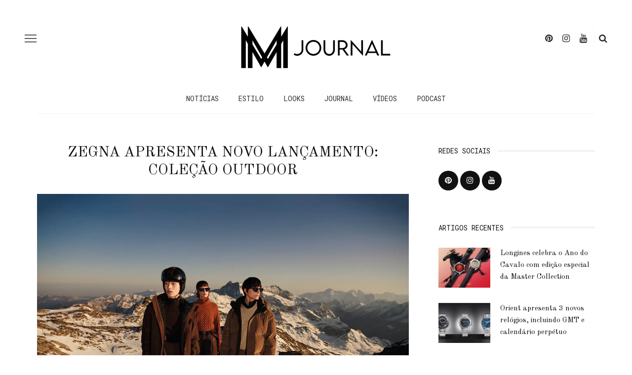

--- FILE ---
content_type: text/html; charset=UTF-8
request_url: https://modamasculinajournal.com.br/zegna-apresenta-novo-lancamento-colecao-outdoor/
body_size: 18564
content:
<!DOCTYPE html>
<html lang="pt-BR">
<head>
	<meta name="facebook-domain-verification" content="lds3saw0fbtj2olanwtc4yiu7oi129" />
	<meta charset="UTF-8"/>
	<meta http-equiv="X-UA-Compatible" content="IE=edge">
	<meta name="viewport" content="width=device-width, initial-scale=1.0">
	<link rel="profile" href="https://gmpg.org/xfn/11" />
	<link rel="pingback" href="https://modamasculinajournal.com.br/xmlrpc.php"/>
	<link rel="stylesheet" href="https://blob.contato.io/machine-files/all-css/form-ll.css">
	<meta name='robots' content='index, follow, max-image-preview:large, max-snippet:-1, max-video-preview:-1' />

	<!-- This site is optimized with the Yoast SEO plugin v26.6 - https://yoast.com/wordpress/plugins/seo/ -->
	<title>Zegna apresenta novo lançamento: Coleção Outdoor - Moda Masculina Journal</title>
	<link rel="canonical" href="https://modamasculinajournal.com.br/zegna-apresenta-novo-lancamento-colecao-outdoor/" />
	<meta property="og:locale" content="pt_BR" />
	<meta property="og:type" content="article" />
	<meta property="og:title" content="Zegna apresenta novo lançamento: Coleção Outdoor - Moda Masculina Journal" />
	<meta property="og:description" content="Capturada na paisagem do Oasi Zegna, um parque natural nos Alpes de Biella (Itália), a nova coleção Outdoor da Zegna continua seguindo a visão da marca para combinar a herança dos tecidos delicados e luxuosos com as exigências do ar livre. Baseada nos pilares de performance, inovação e modernidade, a coleção adapta o espírito de [&hellip;]" />
	<meta property="og:url" content="https://modamasculinajournal.com.br/zegna-apresenta-novo-lancamento-colecao-outdoor/" />
	<meta property="og:site_name" content="Moda Masculina Journal" />
	<meta property="article:published_time" content="2022-10-28T11:56:17+00:00" />
	<meta property="article:modified_time" content="2025-04-28T12:11:45+00:00" />
	<meta property="og:image" content="https://modamasculinajournal.com.br/wp-content/uploads/2022/10/zegna.jpeg" />
	<meta property="og:image:width" content="1600" />
	<meta property="og:image:height" content="1161" />
	<meta property="og:image:type" content="image/jpeg" />
	<meta name="author" content="Redação Moda Masculina" />
	<meta name="twitter:card" content="summary_large_image" />
	<meta name="twitter:label1" content="Escrito por" />
	<meta name="twitter:data1" content="Redação Moda Masculina" />
	<meta name="twitter:label2" content="Est. tempo de leitura" />
	<meta name="twitter:data2" content="2 minutos" />
	<script type="application/ld+json" class="yoast-schema-graph">{"@context":"https://schema.org","@graph":[{"@type":"Article","@id":"https://modamasculinajournal.com.br/zegna-apresenta-novo-lancamento-colecao-outdoor/#article","isPartOf":{"@id":"https://modamasculinajournal.com.br/zegna-apresenta-novo-lancamento-colecao-outdoor/"},"author":{"name":"Redação Moda Masculina","@id":"https://modamasculinajournal.com.br/#/schema/person/643fb46e113021913ec0d4fdd95bd8c3"},"headline":"Zegna apresenta novo lançamento: Coleção Outdoor","datePublished":"2022-10-28T11:56:17+00:00","dateModified":"2025-04-28T12:11:45+00:00","mainEntityOfPage":{"@id":"https://modamasculinajournal.com.br/zegna-apresenta-novo-lancamento-colecao-outdoor/"},"wordCount":319,"publisher":{"@id":"https://modamasculinajournal.com.br/#organization"},"image":{"@id":"https://modamasculinajournal.com.br/zegna-apresenta-novo-lancamento-colecao-outdoor/#primaryimage"},"thumbnailUrl":"https://i0.wp.com/modamasculinajournal.com.br/wp-content/uploads/2022/10/zegna.jpeg?fit=1600%2C1161&ssl=1","articleSection":["Notícias"],"inLanguage":"pt-BR"},{"@type":"WebPage","@id":"https://modamasculinajournal.com.br/zegna-apresenta-novo-lancamento-colecao-outdoor/","url":"https://modamasculinajournal.com.br/zegna-apresenta-novo-lancamento-colecao-outdoor/","name":"Zegna apresenta novo lançamento: Coleção Outdoor - Moda Masculina Journal","isPartOf":{"@id":"https://modamasculinajournal.com.br/#website"},"primaryImageOfPage":{"@id":"https://modamasculinajournal.com.br/zegna-apresenta-novo-lancamento-colecao-outdoor/#primaryimage"},"image":{"@id":"https://modamasculinajournal.com.br/zegna-apresenta-novo-lancamento-colecao-outdoor/#primaryimage"},"thumbnailUrl":"https://i0.wp.com/modamasculinajournal.com.br/wp-content/uploads/2022/10/zegna.jpeg?fit=1600%2C1161&ssl=1","datePublished":"2022-10-28T11:56:17+00:00","dateModified":"2025-04-28T12:11:45+00:00","breadcrumb":{"@id":"https://modamasculinajournal.com.br/zegna-apresenta-novo-lancamento-colecao-outdoor/#breadcrumb"},"inLanguage":"pt-BR","potentialAction":[{"@type":"ReadAction","target":["https://modamasculinajournal.com.br/zegna-apresenta-novo-lancamento-colecao-outdoor/"]}]},{"@type":"ImageObject","inLanguage":"pt-BR","@id":"https://modamasculinajournal.com.br/zegna-apresenta-novo-lancamento-colecao-outdoor/#primaryimage","url":"https://i0.wp.com/modamasculinajournal.com.br/wp-content/uploads/2022/10/zegna.jpeg?fit=1600%2C1161&ssl=1","contentUrl":"https://i0.wp.com/modamasculinajournal.com.br/wp-content/uploads/2022/10/zegna.jpeg?fit=1600%2C1161&ssl=1","width":1600,"height":1161,"caption":"zegna"},{"@type":"BreadcrumbList","@id":"https://modamasculinajournal.com.br/zegna-apresenta-novo-lancamento-colecao-outdoor/#breadcrumb","itemListElement":[{"@type":"ListItem","position":1,"name":"Início","item":"https://modamasculinajournal.com.br/"},{"@type":"ListItem","position":2,"name":"Blog","item":"https://modamasculinajournal.com.br/blog/"},{"@type":"ListItem","position":3,"name":"Zegna apresenta novo lançamento: Coleção Outdoor"}]},{"@type":"WebSite","@id":"https://modamasculinajournal.com.br/#website","url":"https://modamasculinajournal.com.br/","name":"Moda Masculina Journal","description":"Seu guia de estilo e imagem pessoal","publisher":{"@id":"https://modamasculinajournal.com.br/#organization"},"potentialAction":[{"@type":"SearchAction","target":{"@type":"EntryPoint","urlTemplate":"https://modamasculinajournal.com.br/?s={search_term_string}"},"query-input":{"@type":"PropertyValueSpecification","valueRequired":true,"valueName":"search_term_string"}}],"inLanguage":"pt-BR"},{"@type":"Organization","@id":"https://modamasculinajournal.com.br/#organization","name":"Moda Masculina Journal","url":"https://modamasculinajournal.com.br/","logo":{"@type":"ImageObject","inLanguage":"pt-BR","@id":"https://modamasculinajournal.com.br/#/schema/logo/image/","url":"https://i0.wp.com/modamasculinajournal.com.br/wp-content/uploads/2024/04/cropped-LOGOS.jpg?fit=512%2C512&ssl=1","contentUrl":"https://i0.wp.com/modamasculinajournal.com.br/wp-content/uploads/2024/04/cropped-LOGOS.jpg?fit=512%2C512&ssl=1","width":512,"height":512,"caption":"Moda Masculina Journal"},"image":{"@id":"https://modamasculinajournal.com.br/#/schema/logo/image/"},"sameAs":["https://instagram.com/modamasculina","https://youtube.com/modamasculina","https://pinterest.com/modamasculina/"]},{"@type":"Person","@id":"https://modamasculinajournal.com.br/#/schema/person/643fb46e113021913ec0d4fdd95bd8c3","name":"Redação Moda Masculina","image":{"@type":"ImageObject","inLanguage":"pt-BR","@id":"https://modamasculinajournal.com.br/#/schema/person/image/","url":"https://i0.wp.com/modamasculinajournal.com.br/wp-content/uploads/2024/04/401852645_898230228344515_8736249665869654034_n.jpeg?resize=96%2C96&ssl=1","contentUrl":"https://i0.wp.com/modamasculinajournal.com.br/wp-content/uploads/2024/04/401852645_898230228344515_8736249665869654034_n.jpeg?resize=96%2C96&ssl=1","caption":"Redação Moda Masculina"},"description":"Seu guia de estilo e imagem pessoal, com mais de 1 milhão de seguidores nas redes sociais.","url":"https://modamasculinajournal.com.br/author/modamasculina/"}]}</script>
	<!-- / Yoast SEO plugin. -->


<link rel='dns-prefetch' href='//modamasculinajournal.com.br' />
<link rel='dns-prefetch' href='//secure.gravatar.com' />
<link rel='dns-prefetch' href='//stats.wp.com' />
<link rel='dns-prefetch' href='//fonts.googleapis.com' />
<link rel='dns-prefetch' href='//v0.wordpress.com' />
<link rel='dns-prefetch' href='//www.googletagmanager.com' />
<link rel='dns-prefetch' href='//pagead2.googlesyndication.com' />
<link rel='preconnect' href='//i0.wp.com' />
<link rel='preconnect' href='https://fonts.gstatic.com' crossorigin />
<link rel="alternate" type="application/rss+xml" title="Feed para Moda Masculina Journal &raquo;" href="https://modamasculinajournal.com.br/feed/" />
<link rel="alternate" type="application/rss+xml" title="Feed de comentários para Moda Masculina Journal &raquo;" href="https://modamasculinajournal.com.br/comments/feed/" />
<link rel="alternate" type="application/rss+xml" title="Feed de comentários para Moda Masculina Journal &raquo; Zegna apresenta novo lançamento: Coleção Outdoor" href="https://modamasculinajournal.com.br/zegna-apresenta-novo-lancamento-colecao-outdoor/feed/" />
<link rel="apple-touch-icon" href="https://modamasculinajournal.com.br/wp-content/uploads/2024/04/Design-sem-nome-1.png" /><meta name="msapplication-TileColor" content="#ffffff"><meta name="msapplication-TileImage" content="https://modamasculinajournal.com.br/wp-content/uploads/2024/04/Design-sem-nome.png" /><link rel="alternate" title="oEmbed (JSON)" type="application/json+oembed" href="https://modamasculinajournal.com.br/wp-json/oembed/1.0/embed?url=https%3A%2F%2Fmodamasculinajournal.com.br%2Fzegna-apresenta-novo-lancamento-colecao-outdoor%2F" />
<link rel="alternate" title="oEmbed (XML)" type="text/xml+oembed" href="https://modamasculinajournal.com.br/wp-json/oembed/1.0/embed?url=https%3A%2F%2Fmodamasculinajournal.com.br%2Fzegna-apresenta-novo-lancamento-colecao-outdoor%2F&#038;format=xml" />
<link rel="alternate" type="application/rss+xml" title="Feed de Moda Masculina Journal &raquo; Story" href="https://modamasculinajournal.com.br/web-stories/feed/"><style id='wp-img-auto-sizes-contain-inline-css'>
img:is([sizes=auto i],[sizes^="auto," i]){contain-intrinsic-size:3000px 1500px}
/*# sourceURL=wp-img-auto-sizes-contain-inline-css */
</style>
<link rel='stylesheet' id='look_ruby_plugin_core_style-css' href='https://modamasculinajournal.com.br/wp-content/plugins/look-ruby-core/assets/core.css?ver=5.3' media='all' />
<link rel='stylesheet' id='google-font-themes-css' href='//fonts.googleapis.com/css?family=Montserrat%3A%7COld+Standard+TT%3A400%7CRoboto+Mono%3A%2C400&#038;font-display=swap&#038;ver=5.3' media='all' />
<link rel='stylesheet' id='hfe-widgets-style-css' href='https://modamasculinajournal.com.br/wp-content/plugins/header-footer-elementor/inc/widgets-css/frontend.css?ver=2.7.1' media='all' />
<style id='wp-emoji-styles-inline-css'>

	img.wp-smiley, img.emoji {
		display: inline !important;
		border: none !important;
		box-shadow: none !important;
		height: 1em !important;
		width: 1em !important;
		margin: 0 0.07em !important;
		vertical-align: -0.1em !important;
		background: none !important;
		padding: 0 !important;
	}
/*# sourceURL=wp-emoji-styles-inline-css */
</style>
<link rel='stylesheet' id='wp-block-library-css' href='https://modamasculinajournal.com.br/wp-includes/css/dist/block-library/style.min.css?ver=6.9' media='all' />
<style id='classic-theme-styles-inline-css'>
/*! This file is auto-generated */
.wp-block-button__link{color:#fff;background-color:#32373c;border-radius:9999px;box-shadow:none;text-decoration:none;padding:calc(.667em + 2px) calc(1.333em + 2px);font-size:1.125em}.wp-block-file__button{background:#32373c;color:#fff;text-decoration:none}
/*# sourceURL=/wp-includes/css/classic-themes.min.css */
</style>
<link rel='stylesheet' id='mediaelement-css' href='https://modamasculinajournal.com.br/wp-includes/js/mediaelement/mediaelementplayer-legacy.min.css?ver=4.2.17' media='all' />
<link rel='stylesheet' id='wp-mediaelement-css' href='https://modamasculinajournal.com.br/wp-includes/js/mediaelement/wp-mediaelement.min.css?ver=6.9' media='all' />
<style id='jetpack-sharing-buttons-style-inline-css'>
.jetpack-sharing-buttons__services-list{display:flex;flex-direction:row;flex-wrap:wrap;gap:0;list-style-type:none;margin:5px;padding:0}.jetpack-sharing-buttons__services-list.has-small-icon-size{font-size:12px}.jetpack-sharing-buttons__services-list.has-normal-icon-size{font-size:16px}.jetpack-sharing-buttons__services-list.has-large-icon-size{font-size:24px}.jetpack-sharing-buttons__services-list.has-huge-icon-size{font-size:36px}@media print{.jetpack-sharing-buttons__services-list{display:none!important}}.editor-styles-wrapper .wp-block-jetpack-sharing-buttons{gap:0;padding-inline-start:0}ul.jetpack-sharing-buttons__services-list.has-background{padding:1.25em 2.375em}
/*# sourceURL=https://modamasculinajournal.com.br/wp-content/plugins/jetpack/_inc/blocks/sharing-buttons/view.css */
</style>
<style id='global-styles-inline-css'>
:root{--wp--preset--aspect-ratio--square: 1;--wp--preset--aspect-ratio--4-3: 4/3;--wp--preset--aspect-ratio--3-4: 3/4;--wp--preset--aspect-ratio--3-2: 3/2;--wp--preset--aspect-ratio--2-3: 2/3;--wp--preset--aspect-ratio--16-9: 16/9;--wp--preset--aspect-ratio--9-16: 9/16;--wp--preset--color--black: #000000;--wp--preset--color--cyan-bluish-gray: #abb8c3;--wp--preset--color--white: #ffffff;--wp--preset--color--pale-pink: #f78da7;--wp--preset--color--vivid-red: #cf2e2e;--wp--preset--color--luminous-vivid-orange: #ff6900;--wp--preset--color--luminous-vivid-amber: #fcb900;--wp--preset--color--light-green-cyan: #7bdcb5;--wp--preset--color--vivid-green-cyan: #00d084;--wp--preset--color--pale-cyan-blue: #8ed1fc;--wp--preset--color--vivid-cyan-blue: #0693e3;--wp--preset--color--vivid-purple: #9b51e0;--wp--preset--gradient--vivid-cyan-blue-to-vivid-purple: linear-gradient(135deg,rgb(6,147,227) 0%,rgb(155,81,224) 100%);--wp--preset--gradient--light-green-cyan-to-vivid-green-cyan: linear-gradient(135deg,rgb(122,220,180) 0%,rgb(0,208,130) 100%);--wp--preset--gradient--luminous-vivid-amber-to-luminous-vivid-orange: linear-gradient(135deg,rgb(252,185,0) 0%,rgb(255,105,0) 100%);--wp--preset--gradient--luminous-vivid-orange-to-vivid-red: linear-gradient(135deg,rgb(255,105,0) 0%,rgb(207,46,46) 100%);--wp--preset--gradient--very-light-gray-to-cyan-bluish-gray: linear-gradient(135deg,rgb(238,238,238) 0%,rgb(169,184,195) 100%);--wp--preset--gradient--cool-to-warm-spectrum: linear-gradient(135deg,rgb(74,234,220) 0%,rgb(151,120,209) 20%,rgb(207,42,186) 40%,rgb(238,44,130) 60%,rgb(251,105,98) 80%,rgb(254,248,76) 100%);--wp--preset--gradient--blush-light-purple: linear-gradient(135deg,rgb(255,206,236) 0%,rgb(152,150,240) 100%);--wp--preset--gradient--blush-bordeaux: linear-gradient(135deg,rgb(254,205,165) 0%,rgb(254,45,45) 50%,rgb(107,0,62) 100%);--wp--preset--gradient--luminous-dusk: linear-gradient(135deg,rgb(255,203,112) 0%,rgb(199,81,192) 50%,rgb(65,88,208) 100%);--wp--preset--gradient--pale-ocean: linear-gradient(135deg,rgb(255,245,203) 0%,rgb(182,227,212) 50%,rgb(51,167,181) 100%);--wp--preset--gradient--electric-grass: linear-gradient(135deg,rgb(202,248,128) 0%,rgb(113,206,126) 100%);--wp--preset--gradient--midnight: linear-gradient(135deg,rgb(2,3,129) 0%,rgb(40,116,252) 100%);--wp--preset--font-size--small: 13px;--wp--preset--font-size--medium: 20px;--wp--preset--font-size--large: 36px;--wp--preset--font-size--x-large: 42px;--wp--preset--spacing--20: 0.44rem;--wp--preset--spacing--30: 0.67rem;--wp--preset--spacing--40: 1rem;--wp--preset--spacing--50: 1.5rem;--wp--preset--spacing--60: 2.25rem;--wp--preset--spacing--70: 3.38rem;--wp--preset--spacing--80: 5.06rem;--wp--preset--shadow--natural: 6px 6px 9px rgba(0, 0, 0, 0.2);--wp--preset--shadow--deep: 12px 12px 50px rgba(0, 0, 0, 0.4);--wp--preset--shadow--sharp: 6px 6px 0px rgba(0, 0, 0, 0.2);--wp--preset--shadow--outlined: 6px 6px 0px -3px rgb(255, 255, 255), 6px 6px rgb(0, 0, 0);--wp--preset--shadow--crisp: 6px 6px 0px rgb(0, 0, 0);}:where(.is-layout-flex){gap: 0.5em;}:where(.is-layout-grid){gap: 0.5em;}body .is-layout-flex{display: flex;}.is-layout-flex{flex-wrap: wrap;align-items: center;}.is-layout-flex > :is(*, div){margin: 0;}body .is-layout-grid{display: grid;}.is-layout-grid > :is(*, div){margin: 0;}:where(.wp-block-columns.is-layout-flex){gap: 2em;}:where(.wp-block-columns.is-layout-grid){gap: 2em;}:where(.wp-block-post-template.is-layout-flex){gap: 1.25em;}:where(.wp-block-post-template.is-layout-grid){gap: 1.25em;}.has-black-color{color: var(--wp--preset--color--black) !important;}.has-cyan-bluish-gray-color{color: var(--wp--preset--color--cyan-bluish-gray) !important;}.has-white-color{color: var(--wp--preset--color--white) !important;}.has-pale-pink-color{color: var(--wp--preset--color--pale-pink) !important;}.has-vivid-red-color{color: var(--wp--preset--color--vivid-red) !important;}.has-luminous-vivid-orange-color{color: var(--wp--preset--color--luminous-vivid-orange) !important;}.has-luminous-vivid-amber-color{color: var(--wp--preset--color--luminous-vivid-amber) !important;}.has-light-green-cyan-color{color: var(--wp--preset--color--light-green-cyan) !important;}.has-vivid-green-cyan-color{color: var(--wp--preset--color--vivid-green-cyan) !important;}.has-pale-cyan-blue-color{color: var(--wp--preset--color--pale-cyan-blue) !important;}.has-vivid-cyan-blue-color{color: var(--wp--preset--color--vivid-cyan-blue) !important;}.has-vivid-purple-color{color: var(--wp--preset--color--vivid-purple) !important;}.has-black-background-color{background-color: var(--wp--preset--color--black) !important;}.has-cyan-bluish-gray-background-color{background-color: var(--wp--preset--color--cyan-bluish-gray) !important;}.has-white-background-color{background-color: var(--wp--preset--color--white) !important;}.has-pale-pink-background-color{background-color: var(--wp--preset--color--pale-pink) !important;}.has-vivid-red-background-color{background-color: var(--wp--preset--color--vivid-red) !important;}.has-luminous-vivid-orange-background-color{background-color: var(--wp--preset--color--luminous-vivid-orange) !important;}.has-luminous-vivid-amber-background-color{background-color: var(--wp--preset--color--luminous-vivid-amber) !important;}.has-light-green-cyan-background-color{background-color: var(--wp--preset--color--light-green-cyan) !important;}.has-vivid-green-cyan-background-color{background-color: var(--wp--preset--color--vivid-green-cyan) !important;}.has-pale-cyan-blue-background-color{background-color: var(--wp--preset--color--pale-cyan-blue) !important;}.has-vivid-cyan-blue-background-color{background-color: var(--wp--preset--color--vivid-cyan-blue) !important;}.has-vivid-purple-background-color{background-color: var(--wp--preset--color--vivid-purple) !important;}.has-black-border-color{border-color: var(--wp--preset--color--black) !important;}.has-cyan-bluish-gray-border-color{border-color: var(--wp--preset--color--cyan-bluish-gray) !important;}.has-white-border-color{border-color: var(--wp--preset--color--white) !important;}.has-pale-pink-border-color{border-color: var(--wp--preset--color--pale-pink) !important;}.has-vivid-red-border-color{border-color: var(--wp--preset--color--vivid-red) !important;}.has-luminous-vivid-orange-border-color{border-color: var(--wp--preset--color--luminous-vivid-orange) !important;}.has-luminous-vivid-amber-border-color{border-color: var(--wp--preset--color--luminous-vivid-amber) !important;}.has-light-green-cyan-border-color{border-color: var(--wp--preset--color--light-green-cyan) !important;}.has-vivid-green-cyan-border-color{border-color: var(--wp--preset--color--vivid-green-cyan) !important;}.has-pale-cyan-blue-border-color{border-color: var(--wp--preset--color--pale-cyan-blue) !important;}.has-vivid-cyan-blue-border-color{border-color: var(--wp--preset--color--vivid-cyan-blue) !important;}.has-vivid-purple-border-color{border-color: var(--wp--preset--color--vivid-purple) !important;}.has-vivid-cyan-blue-to-vivid-purple-gradient-background{background: var(--wp--preset--gradient--vivid-cyan-blue-to-vivid-purple) !important;}.has-light-green-cyan-to-vivid-green-cyan-gradient-background{background: var(--wp--preset--gradient--light-green-cyan-to-vivid-green-cyan) !important;}.has-luminous-vivid-amber-to-luminous-vivid-orange-gradient-background{background: var(--wp--preset--gradient--luminous-vivid-amber-to-luminous-vivid-orange) !important;}.has-luminous-vivid-orange-to-vivid-red-gradient-background{background: var(--wp--preset--gradient--luminous-vivid-orange-to-vivid-red) !important;}.has-very-light-gray-to-cyan-bluish-gray-gradient-background{background: var(--wp--preset--gradient--very-light-gray-to-cyan-bluish-gray) !important;}.has-cool-to-warm-spectrum-gradient-background{background: var(--wp--preset--gradient--cool-to-warm-spectrum) !important;}.has-blush-light-purple-gradient-background{background: var(--wp--preset--gradient--blush-light-purple) !important;}.has-blush-bordeaux-gradient-background{background: var(--wp--preset--gradient--blush-bordeaux) !important;}.has-luminous-dusk-gradient-background{background: var(--wp--preset--gradient--luminous-dusk) !important;}.has-pale-ocean-gradient-background{background: var(--wp--preset--gradient--pale-ocean) !important;}.has-electric-grass-gradient-background{background: var(--wp--preset--gradient--electric-grass) !important;}.has-midnight-gradient-background{background: var(--wp--preset--gradient--midnight) !important;}.has-small-font-size{font-size: var(--wp--preset--font-size--small) !important;}.has-medium-font-size{font-size: var(--wp--preset--font-size--medium) !important;}.has-large-font-size{font-size: var(--wp--preset--font-size--large) !important;}.has-x-large-font-size{font-size: var(--wp--preset--font-size--x-large) !important;}
:where(.wp-block-post-template.is-layout-flex){gap: 1.25em;}:where(.wp-block-post-template.is-layout-grid){gap: 1.25em;}
:where(.wp-block-term-template.is-layout-flex){gap: 1.25em;}:where(.wp-block-term-template.is-layout-grid){gap: 1.25em;}
:where(.wp-block-columns.is-layout-flex){gap: 2em;}:where(.wp-block-columns.is-layout-grid){gap: 2em;}
:root :where(.wp-block-pullquote){font-size: 1.5em;line-height: 1.6;}
/*# sourceURL=global-styles-inline-css */
</style>
<link rel='stylesheet' id='ppress-frontend-css' href='https://modamasculinajournal.com.br/wp-content/plugins/wp-user-avatar/assets/css/frontend.min.css?ver=4.16.8' media='all' />
<link rel='stylesheet' id='ppress-flatpickr-css' href='https://modamasculinajournal.com.br/wp-content/plugins/wp-user-avatar/assets/flatpickr/flatpickr.min.css?ver=4.16.8' media='all' />
<link rel='stylesheet' id='ppress-select2-css' href='https://modamasculinajournal.com.br/wp-content/plugins/wp-user-avatar/assets/select2/select2.min.css?ver=6.9' media='all' />
<link rel='stylesheet' id='hfe-style-css' href='https://modamasculinajournal.com.br/wp-content/plugins/header-footer-elementor/assets/css/header-footer-elementor.css?ver=2.7.1' media='all' />
<link rel='stylesheet' id='elementor-icons-css' href='https://modamasculinajournal.com.br/wp-content/plugins/elementor/assets/lib/eicons/css/elementor-icons.min.css?ver=5.45.0' media='all' />
<link rel='stylesheet' id='elementor-frontend-css' href='https://modamasculinajournal.com.br/wp-content/plugins/elementor/assets/css/frontend.min.css?ver=3.34.0' media='all' />
<link rel='stylesheet' id='elementor-post-15772-css' href='https://modamasculinajournal.com.br/wp-content/uploads/elementor/css/post-15772.css?ver=1769096972' media='all' />
<link rel='stylesheet' id='look_ruby_external_style-css' href='https://modamasculinajournal.com.br/wp-content/themes/look/assets/external/external-style.css?ver=5.3' media='all' />
<link rel='stylesheet' id='look_ruby_main_style-css' href='https://modamasculinajournal.com.br/wp-content/themes/look/assets/css/theme-style.css?ver=5.3' media='all' />
<link rel='stylesheet' id='look_ruby_responsive_style-css' href='https://modamasculinajournal.com.br/wp-content/themes/look/assets/css/theme-responsive.css?ver=5.3' media='all' />
<style id='look_ruby_responsive_style-inline-css'>
h1, h2, h3, h4, h5, h6,.post-counter, .logo-text, .banner-content-wrap, .post-review-score,.woocommerce .price, blockquote{ font-family :Old Standard TT;font-weight :400;}input, textarea, h3.comment-reply-title, .comment-title h3,.counter-element-right, .pagination-wrap{ font-family :Roboto Mono;}.post-title.is-big-title{ font-size: 26px; }.post-title.is-medium-title{ font-size: 18px; }.post-title.is-small-title, .post-title.is-mini-title{ font-size: 15px; }.single .post-title.single-title{ font-size: 30px; }.post-excerpt { font-size: 14px; }.entry { line-height:28px;}.main-nav-inner > li > a , .header-style-2 .nav-search-outer {line-height: 60px;height: 60px;}.header-style-2 .logo-image img {max-height: 60px;height: 60px;}.post-review-score, .score-bar { background-color: #BD98E2;}.footer-social-bar-wrap { background-color: #EEEEEE;}.meta-info-el.meta-info-date { display: none; }
.single-subtitle h3 { color: #5e5e5e; }				
.jp-carousel-info {
    display: none;
}

.category-podcast .archive-title-wrap {padding-top: 50px;padding-bottom:50px;}

.single-post .post-content a {color: #0000ff;}

.single-post .post-content a {font-weight: normal}

.pagination-wrap { display: none;}

.header-banner-wrap { padding-bottom: 1px }

.ruby-is-stick .header-nav-inner { opacity: 1; }

.header-nav-inner { padding-top: 15px; }
.header-logo-mobile-wrap { padding-bottom: 15px; }

.single-tag-wrap { display: none;}

.author-content-wrap .author-description {color: black}
/*# sourceURL=look_ruby_responsive_style-inline-css */
</style>
<link rel='stylesheet' id='look_ruby_default_style-css' href='https://modamasculinajournal.com.br/wp-content/themes/look/style.css?ver=5.3' media='all' />
<link rel='stylesheet' id='hfe-elementor-icons-css' href='https://modamasculinajournal.com.br/wp-content/plugins/elementor/assets/lib/eicons/css/elementor-icons.min.css?ver=5.34.0' media='all' />
<link rel='stylesheet' id='hfe-icons-list-css' href='https://modamasculinajournal.com.br/wp-content/plugins/elementor/assets/css/widget-icon-list.min.css?ver=3.24.3' media='all' />
<link rel='stylesheet' id='hfe-social-icons-css' href='https://modamasculinajournal.com.br/wp-content/plugins/elementor/assets/css/widget-social-icons.min.css?ver=3.24.0' media='all' />
<link rel='stylesheet' id='hfe-social-share-icons-brands-css' href='https://modamasculinajournal.com.br/wp-content/plugins/elementor/assets/lib/font-awesome/css/brands.css?ver=5.15.3' media='all' />
<link rel='stylesheet' id='hfe-social-share-icons-fontawesome-css' href='https://modamasculinajournal.com.br/wp-content/plugins/elementor/assets/lib/font-awesome/css/fontawesome.css?ver=5.15.3' media='all' />
<link rel='stylesheet' id='hfe-nav-menu-icons-css' href='https://modamasculinajournal.com.br/wp-content/plugins/elementor/assets/lib/font-awesome/css/solid.css?ver=5.15.3' media='all' />
<link rel="preload" as="style" href="https://fonts.googleapis.com/css?family=Montserrat:100,200,300,400,500,600,700,800,900,100italic,200italic,300italic,400italic,500italic,600italic,700italic,800italic,900italic%7COld%20Standard%20TT:400,700,400italic%7CRoboto%20Mono:100,200,300,400,500,600,700,100italic,200italic,300italic,400italic,500italic,600italic,700italic&#038;subset=latin&#038;display=swap&#038;ver=1745842353" /><link rel="stylesheet" href="https://fonts.googleapis.com/css?family=Montserrat:100,200,300,400,500,600,700,800,900,100italic,200italic,300italic,400italic,500italic,600italic,700italic,800italic,900italic%7COld%20Standard%20TT:400,700,400italic%7CRoboto%20Mono:100,200,300,400,500,600,700,100italic,200italic,300italic,400italic,500italic,600italic,700italic&#038;subset=latin&#038;display=swap&#038;ver=1745842353" media="print" onload="this.media='all'"><noscript><link rel="stylesheet" href="https://fonts.googleapis.com/css?family=Montserrat:100,200,300,400,500,600,700,800,900,100italic,200italic,300italic,400italic,500italic,600italic,700italic,800italic,900italic%7COld%20Standard%20TT:400,700,400italic%7CRoboto%20Mono:100,200,300,400,500,600,700,100italic,200italic,300italic,400italic,500italic,600italic,700italic&#038;subset=latin&#038;display=swap&#038;ver=1745842353" /></noscript><link rel='stylesheet' id='sharedaddy-css' href='https://modamasculinajournal.com.br/wp-content/plugins/jetpack/modules/sharedaddy/sharing.css?ver=15.3.1' media='all' />
<link rel='stylesheet' id='social-logos-css' href='https://modamasculinajournal.com.br/wp-content/plugins/jetpack/_inc/social-logos/social-logos.min.css?ver=15.3.1' media='all' />
<link rel='stylesheet' id='elementor-gf-local-roboto-css' href='https://modamasculinajournal.com.br/wp-content/uploads/elementor/google-fonts/css/roboto.css?ver=1745842815' media='all' />
<link rel='stylesheet' id='elementor-gf-local-robotoslab-css' href='https://modamasculinajournal.com.br/wp-content/uploads/elementor/google-fonts/css/robotoslab.css?ver=1745842821' media='all' />
<script src="https://modamasculinajournal.com.br/wp-includes/js/jquery/jquery.min.js?ver=3.7.1" id="jquery-core-js"></script>
<script src="https://modamasculinajournal.com.br/wp-includes/js/jquery/jquery-migrate.min.js?ver=3.4.1" id="jquery-migrate-js"></script>
<script id="jquery-js-after">
!function($){"use strict";$(document).ready(function(){$(this).scrollTop()>100&&$(".hfe-scroll-to-top-wrap").removeClass("hfe-scroll-to-top-hide"),$(window).scroll(function(){$(this).scrollTop()<100?$(".hfe-scroll-to-top-wrap").fadeOut(300):$(".hfe-scroll-to-top-wrap").fadeIn(300)}),$(".hfe-scroll-to-top-wrap").on("click",function(){$("html, body").animate({scrollTop:0},300);return!1})})}(jQuery);
!function($){'use strict';$(document).ready(function(){var bar=$('.hfe-reading-progress-bar');if(!bar.length)return;$(window).on('scroll',function(){var s=$(window).scrollTop(),d=$(document).height()-$(window).height(),p=d? s/d*100:0;bar.css('width',p+'%')});});}(jQuery);
//# sourceURL=jquery-js-after
</script>
<script src="https://modamasculinajournal.com.br/wp-content/plugins/wp-user-avatar/assets/flatpickr/flatpickr.min.js?ver=4.16.8" id="ppress-flatpickr-js"></script>
<script src="https://modamasculinajournal.com.br/wp-content/plugins/wp-user-avatar/assets/select2/select2.min.js?ver=4.16.8" id="ppress-select2-js"></script>
<link rel="https://api.w.org/" href="https://modamasculinajournal.com.br/wp-json/" /><link rel="alternate" title="JSON" type="application/json" href="https://modamasculinajournal.com.br/wp-json/wp/v2/posts/17833" /><link rel="EditURI" type="application/rsd+xml" title="RSD" href="https://modamasculinajournal.com.br/xmlrpc.php?rsd" />
<meta name="generator" content="WordPress 6.9" />
<link rel='shortlink' href='https://wp.me/pcLpNF-4DD' />
<meta name="generator" content="Redux 4.5.9" /><meta name="generator" content="Site Kit by Google 1.168.0" />	<style>img#wpstats{display:none}</style>
		
<!-- Meta-etiquetas do Google AdSense adicionado pelo Site Kit -->
<meta name="google-adsense-platform-account" content="ca-host-pub-2644536267352236">
<meta name="google-adsense-platform-domain" content="sitekit.withgoogle.com">
<!-- Fim das meta-etiquetas do Google AdSense adicionado pelo Site Kit -->
<meta name="generator" content="Elementor 3.34.0; features: additional_custom_breakpoints; settings: css_print_method-external, google_font-enabled, font_display-auto">
			<style>
				.e-con.e-parent:nth-of-type(n+4):not(.e-lazyloaded):not(.e-no-lazyload),
				.e-con.e-parent:nth-of-type(n+4):not(.e-lazyloaded):not(.e-no-lazyload) * {
					background-image: none !important;
				}
				@media screen and (max-height: 1024px) {
					.e-con.e-parent:nth-of-type(n+3):not(.e-lazyloaded):not(.e-no-lazyload),
					.e-con.e-parent:nth-of-type(n+3):not(.e-lazyloaded):not(.e-no-lazyload) * {
						background-image: none !important;
					}
				}
				@media screen and (max-height: 640px) {
					.e-con.e-parent:nth-of-type(n+2):not(.e-lazyloaded):not(.e-no-lazyload),
					.e-con.e-parent:nth-of-type(n+2):not(.e-lazyloaded):not(.e-no-lazyload) * {
						background-image: none !important;
					}
				}
			</style>
			
<!-- Código do Google Adsense adicionado pelo Site Kit -->
<script async src="https://pagead2.googlesyndication.com/pagead/js/adsbygoogle.js?client=ca-pub-1082064141234571&amp;host=ca-host-pub-2644536267352236" crossorigin="anonymous"></script>

<!-- Fim do código do Google AdSense adicionado pelo Site Kit -->
<link rel="icon" href="https://i0.wp.com/modamasculinajournal.com.br/wp-content/uploads/2024/04/cropped-LOGOS.jpg?fit=32%2C32&#038;ssl=1" sizes="32x32" />
<link rel="icon" href="https://i0.wp.com/modamasculinajournal.com.br/wp-content/uploads/2024/04/cropped-LOGOS.jpg?fit=192%2C192&#038;ssl=1" sizes="192x192" />
<link rel="apple-touch-icon" href="https://i0.wp.com/modamasculinajournal.com.br/wp-content/uploads/2024/04/cropped-LOGOS.jpg?fit=180%2C180&#038;ssl=1" />
<meta name="msapplication-TileImage" content="https://i0.wp.com/modamasculinajournal.com.br/wp-content/uploads/2024/04/cropped-LOGOS.jpg?fit=270%2C270&#038;ssl=1" />
<style id="look_ruby_theme_options-dynamic-css" title="dynamic-css" class="redux-options-output">.header-banner-wrap{background-color:#fff;background-repeat:repeat;background-attachment:fixed;background-position:center center;background-size:inherit;}.footer-inner{background-repeat:no-repeat;background-attachment:fixed;background-position:center center;background-size:cover;}body{font-family:Montserrat;line-height:28px;font-weight:normal;font-style:normal;color:#2d2d2d;font-size:16px;}.post-title,.product_title,.widget_recent_entries li{font-family:"Old Standard TT";text-transform:uppercase;letter-spacing:0px;font-weight:400;font-style:normal;color:#111;}.post-cat-info{font-family:"Roboto Mono";text-transform:uppercase;font-weight:normal;font-style:normal;color:#111;font-size:16px;}.post-meta-info,.share-bar-total,.block-view-more,.single-tag-wrap,.author-job,.nav-arrow,.comment-metadata time,.comment-list .reply,.edit-link{font-family:"Roboto Mono";text-transform:capitalize;font-weight:400;font-style:normal;color:#5e5e5e;font-size:11px;}.main-nav-wrap,.off-canvas-nav-wrap{font-family:"Roboto Mono";text-transform:uppercase;letter-spacing:0px;font-weight:400;font-style:normal;font-size:14px;}.top-bar-menu{font-family:"Roboto Mono";text-transform:uppercase;letter-spacing:0px;font-weight:400;font-style:normal;font-size:11px;}.block-title,.widget-title,section.products > h2{font-family:"Roboto Mono";text-transform:uppercase;font-weight:400;font-style:normal;color:#111;font-size:14px;}</style>	
<!-- Global site tag (gtag.js) - Google Analytics -->
<script async src="https://www.googletagmanager.com/gtag/js?id=UA-106900408-1"></script>
<script>
  window.dataLayer = window.dataLayer || [];
  function gtag(){dataLayer.push(arguments);}
  gtag('js', new Date());

  gtag('config', 'UA-106900408-1');
</script>

	<!-- Pinterest Tag -->
<script>
!function(e){if(!window.pintrk){window.pintrk = function () {
window.pintrk.queue.push(Array.prototype.slice.call(arguments))};var
  n=window.pintrk;n.queue=[],n.version="3.0";var
  t=document.createElement("script");t.async=!0,t.src=e;var
  r=document.getElementsByTagName("script")[0];
  r.parentNode.insertBefore(t,r)}}("https://s.pinimg.com/ct/core.js");
pintrk('load', '2613037832334', {em: '<user_email_address>'});
pintrk('page');
</script>
<noscript>
<img height="1" width="1" style="display:none;" alt=""
  src="https://ct.pinterest.com/v3/?event=init&tid=2613037832334&pd[em]=<hashed_email_address>&noscript=1" />
</noscript>
<!-- end Pinterest Tag -->
	
	
</head>
<body class="wp-singular post-template-default single single-post postid-17833 single-format-standard wp-theme-look ehf-template-look ehf-stylesheet-look ruby-body is-full-width is-sticky-nav is-site-smooth-display is-social-tooltip is-left-margin elementor-default elementor-kit-15772">
<div class="off-canvas-wrap is-light-text">
	<div class="off-canvas-inner">

		<a href="#" id="ruby-off-canvas-close-btn"><i class="ruby-close-btn" aria-hidden="true"></i></a>

												<div class="social-link-info clearfix off-canvas-social-wrap"><a class="color-pinterest" title="Pinterest" href="https://br.pinterest.com/modamasculina" target="_blank"><i class="fa-rb fa-pinterest"></i></a><a class="color-instagram" title="Instagram" href="https://instagram.com/modamasculina" target="_blank"><i class="fa-rb fa-instagram"></i></a><a class="color-youtube" title="Youtube" href="https://www.youtube.com/modamasculina" target="_blank"><i class="fa-rb fa-youtube"></i></a></div>					
		<div id="off-canvas-navigation" class="off-canvas-nav-wrap">
			<ul id="menu-menu" class="off-canvas-nav-inner"><li id="menu-item-17715" class="menu-item menu-item-type-taxonomy menu-item-object-category current-post-ancestor current-menu-parent current-post-parent menu-item-17715 is-category-673"><a href="https://modamasculinajournal.com.br/noticias/">Notícias</a></li>
<li id="menu-item-23292" class="menu-item menu-item-type-taxonomy menu-item-object-category menu-item-23292 is-category-554"><a href="https://modamasculinajournal.com.br/estilo/">Estilo</a></li>
<li id="menu-item-22587" class="menu-item menu-item-type-taxonomy menu-item-object-category menu-item-22587 is-category-2095"><a href="https://modamasculinajournal.com.br/looks/">Looks</a></li>
<li id="menu-item-16004" class="menu-item menu-item-type-taxonomy menu-item-object-category menu-item-16004 is-category-700"><a href="https://modamasculinajournal.com.br/journal/">Journal</a></li>
<li id="menu-item-22600" class="menu-item menu-item-type-taxonomy menu-item-object-category menu-item-22600 is-category-2091"><a href="https://modamasculinajournal.com.br/videos/">Vídeos</a></li>
<li id="menu-item-22356" class="menu-item menu-item-type-custom menu-item-object-custom menu-item-22356"><a href="https://open.spotify.com/show/5dZJqQR2VHkrvz5GDwIL5G">Podcast</a></li>
</ul>		</div>

					<div class="off-canvas-widget-section-wrap sidebar-wrap">
				<div class="sidebar-inner">
									</div>
			</div>
			</div>
</div><div class="main-site-outer">
	<div class="header-outer header-style-1">
	<div class="top-bar-wrap clearfix">
	<div class="ruby-container">
		<div class="top-bar-inner clearfix">
			<div class="top-bar-menu">
						</div>
			<div class="top-bar-right">
																	<div id="top-bar-search">
						<form  method="get" action="https://modamasculinajournal.com.br/">
	<div class="ruby-search">
		<span class="ruby-search-input"><input type="text" class="field" placeholder="Search and hit enter" value="" name="s" title="Search for:"/></span>
		<span class="ruby-search-submit"><input type="submit" value="" /><i class="fa-rb fa-search"></i></span>
	</div>
</form>
					</div>
							</div>
		</div>
	</div>
</div>
	
				<div class="header-wrap">
			
<div class="header-banner-wrap clearfix">
			<div class="off-canvas-btn-wrap">
	<div class="off-canvas-btn">
		<a href="#" class="ruby-trigger" title="off canvas button">
			<span class="icon-wrap"></span>
		</a>
	</div>
</div>
		<div class="header-social-wrap">
			<div class="social-link-info clearfix header-social-inner"><a class="color-pinterest" title="Pinterest" href="https://br.pinterest.com/modamasculina" target="_blank"><i class="fa-rb fa-pinterest"></i></a><a class="color-instagram" title="Instagram" href="https://instagram.com/modamasculina" target="_blank"><i class="fa-rb fa-instagram"></i></a><a class="color-youtube" title="Youtube" href="https://www.youtube.com/modamasculina" target="_blank"><i class="fa-rb fa-youtube"></i></a></div>				<div class="banner-search-wrap">
<a href="#" id="ruby-banner-search" data-mfp-src="#ruby-banner-search-form" data-effect="mpf-ruby-effect" title="search" class="banner-search-icon">
	<i class="fa-rb fa-search"></i>
</a>
</div>	</div>
	<div class="header-logo-wrap"  itemscope  itemtype="https://schema.org/Organization" ><a class="logo-image" href="https://modamasculinajournal.com.br"><img class="logo-img-data" src="https://modamasculinajournal.com.br/wp-content/uploads/2024/04/Design-sem-nome-3.png" srcset="https://modamasculinajournal.com.br/wp-content/uploads/2024/04/Design-sem-nome-3.png 1x, https://modamasculinajournal.com.br/wp-content/uploads/2024/04/Design-sem-nome-2.png 2x" src="https://modamasculinajournal.com.br/wp-content/uploads/2024/04/Design-sem-nome-3.png" alt="Moda Masculina Journal" style="max-height: 100px" height="100" width="335"/></a></div></div>
<div class="header-nav-wrap clearfix">
	<div class="header-nav-inner">
		<div class="ruby-container">
			<div class="header-nav-holder clearfix">
				<div class="off-canvas-btn-wrap">
	<div class="off-canvas-btn">
		<a href="#" class="ruby-trigger" title="off canvas button">
			<span class="icon-wrap"></span>
		</a>
	</div>
</div>
				<nav id="navigation" class="main-nav-wrap"  role="navigation"  itemscope  itemtype="https://schema.org/SiteNavigationElement" >
					<ul id="main-navigation" class="main-nav-inner"><li class="menu-item menu-item-type-taxonomy menu-item-object-category current-post-ancestor current-menu-parent current-post-parent menu-item-17715 is-category-673"><a href="https://modamasculinajournal.com.br/noticias/">Notícias</a></li><li class="menu-item menu-item-type-taxonomy menu-item-object-category menu-item-23292 is-category-554"><a href="https://modamasculinajournal.com.br/estilo/">Estilo</a></li><li class="menu-item menu-item-type-taxonomy menu-item-object-category menu-item-22587 is-category-2095"><a href="https://modamasculinajournal.com.br/looks/">Looks</a></li><li class="menu-item menu-item-type-taxonomy menu-item-object-category menu-item-16004 is-category-700"><a href="https://modamasculinajournal.com.br/journal/">Journal</a></li><li class="menu-item menu-item-type-taxonomy menu-item-object-category menu-item-22600 is-category-2091"><a href="https://modamasculinajournal.com.br/videos/">Vídeos</a></li><li class="menu-item menu-item-type-custom menu-item-object-custom menu-item-22356"><a href="https://open.spotify.com/show/5dZJqQR2VHkrvz5GDwIL5G">Podcast</a></li></ul>				</nav>
				<div class="header-logo-mobile-wrap"><a class="logo-image-mobile" href="https://modamasculinajournal.com.br"><img class="logo-img-data" src="https://modamasculinajournal.com.br/wp-content/uploads/2024/04/Design-sem-nome-2.png" alt="Moda Masculina Journal" height="200" width="670"></a></div>				<div class="nav-search-wrap">
	<a href="#" id="ruby-nav-search" data-mfp-src="#ruby-banner-search-form" data-effect="mpf-ruby-effect" title="search" class="banner-search-icon">
		<i class="fa-rb fa-search"></i>
	</a>
</div>			</div>
		</div>
	</div>
</div>
		</div>
		
	
	<div id="ruby-banner-search-form" class="banner-search-form-wrap mfp-hide mfp-animation">
		<div class="banner-search-form-inner">
			<form  method="get" action="https://modamasculinajournal.com.br/">
	<div class="ruby-search">
		<span class="ruby-search-input"><input type="text" class="field" placeholder="Search and hit enter" value="" name="s" title="Search for:"/></span>
		<span class="ruby-search-submit"><input type="submit" value="" /><i class="fa-rb fa-search"></i></span>
	</div>
</form>
		</div>
	</div>

</div>
	<div class="main-site-wrap">
		<div class="main-site-mask"></div>
		<div id="ruby-site-content" class="main-site-content-wrap clearfix"><div class="single-post-outer clearfix" data-post_url="https://modamasculinajournal.com.br/zegna-apresenta-novo-lancamento-colecao-outdoor/" data-post_id ="17833" data-url="https://modamasculinajournal.com.br/zegna-apresenta-novo-lancamento-colecao-outdoor/"><div class="ruby-page-wrap ruby-section row single-wrap single-style-1 is-sidebar-right ruby-container"><div class="ruby-content-wrap single-inner col-sm-8 col-xs-12 content-with-sidebar clearfix">	<article id="post-17833" itemscope itemtype="https://schema.org/Article"  class="post-wrap post-17833 post type-post status-publish format-standard has-post-thumbnail hentry category-noticias">
		<div class="single-header is-center"><header class="entry-header single-title post-title is-big-title "><h1 class="entry-title" itemprop="headline">Zegna apresenta novo lançamento: Coleção Outdoor</h1></header><div class="post-thumb-outer single-thumb-outer"><div class="post-thumb is-image is-image-single ruby-holder"><a href="https://i0.wp.com/modamasculinajournal.com.br/wp-content/uploads/2022/10/zegna.jpeg?fit=1600%2C1161&#038;ssl=1" title="Zegna apresenta novo lançamento: Coleção Outdoor" rel="bookmark"><span class="thumbnail-resize"><img width="1600" height="1161" src="https://i0.wp.com/modamasculinajournal.com.br/wp-content/uploads/2022/10/zegna.jpeg?fit=1600%2C1161&amp;ssl=1" class="attachment-full size-full wp-post-image" alt="zegna" decoding="async" srcset="https://i0.wp.com/modamasculinajournal.com.br/wp-content/uploads/2022/10/zegna.jpeg?w=1600&amp;ssl=1 1600w, https://i0.wp.com/modamasculinajournal.com.br/wp-content/uploads/2022/10/zegna.jpeg?resize=450%2C327&amp;ssl=1 450w, https://i0.wp.com/modamasculinajournal.com.br/wp-content/uploads/2022/10/zegna.jpeg?resize=650%2C472&amp;ssl=1 650w, https://i0.wp.com/modamasculinajournal.com.br/wp-content/uploads/2022/10/zegna.jpeg?resize=768%2C557&amp;ssl=1 768w, https://i0.wp.com/modamasculinajournal.com.br/wp-content/uploads/2022/10/zegna.jpeg?resize=1536%2C1115&amp;ssl=1 1536w, https://i0.wp.com/modamasculinajournal.com.br/wp-content/uploads/2022/10/zegna.jpeg?resize=150%2C109&amp;ssl=1 150w" sizes="(max-width: 1600px) 100vw, 1600px" data-attachment-id="17834" data-permalink="https://modamasculinajournal.com.br/zegna-apresenta-novo-lancamento-colecao-outdoor/zegna/" data-orig-file="https://i0.wp.com/modamasculinajournal.com.br/wp-content/uploads/2022/10/zegna.jpeg?fit=1600%2C1161&amp;ssl=1" data-orig-size="1600,1161" data-comments-opened="1" data-image-meta="{&quot;aperture&quot;:&quot;0&quot;,&quot;credit&quot;:&quot;&quot;,&quot;camera&quot;:&quot;&quot;,&quot;caption&quot;:&quot;&quot;,&quot;created_timestamp&quot;:&quot;0&quot;,&quot;copyright&quot;:&quot;&quot;,&quot;focal_length&quot;:&quot;0&quot;,&quot;iso&quot;:&quot;0&quot;,&quot;shutter_speed&quot;:&quot;0&quot;,&quot;title&quot;:&quot;&quot;,&quot;orientation&quot;:&quot;0&quot;}" data-image-title="zegna" data-image-description="" data-image-caption="" data-medium-file="https://i0.wp.com/modamasculinajournal.com.br/wp-content/uploads/2022/10/zegna.jpeg?fit=450%2C327&amp;ssl=1" data-large-file="https://i0.wp.com/modamasculinajournal.com.br/wp-content/uploads/2022/10/zegna.jpeg?fit=650%2C472&amp;ssl=1" /></span></a></div></div><div class="single-meta-info-bar clearfix"><div class="post-meta-info"><span class="meta-info-el meta-info-author">
	<span class="meta-info-author-thumb">
			<img data-del="avatar" alt="Redação Moda Masculina" src='https://i0.wp.com/modamasculinajournal.com.br/wp-content/uploads/2024/04/401852645_898230228344515_8736249665869654034_n.jpeg?fit=50%2C50&ssl=1' class='avatar pp-user-avatar avatar-50 photo ' height='50' width='50'/>		</span>
	<a href="https://modamasculinajournal.com.br/author/modamasculina/" rel="author" title="Post by Redação Moda Masculina" >
		Redação Moda Masculina	</a>
</span>
</div><div class="single-share-bar clearfix"><span class="single-share-bar-total share-bar-total"><span class="share-bar-total-text">compartilhe</span></span><div class="single-share-bar-inner"><a class="share-bar-el icon-facebook" href="https://www.facebook.com/sharer.php?u=https%3A%2F%2Fmodamasculinajournal.com.br%2Fzegna-apresenta-novo-lancamento-colecao-outdoor%2F" onclick="window.open(this.href, 'mywin','left=50,top=50,width=600,height=350,toolbar=0'); return false;"><i class="fa-rb fa-facebook color-facebook"></i></a><a class="share-bar-el icon-twitter" href="https://twitter.com/intent/tweet?text=Zegna+apresenta+novo+lan%C3%A7amento%3A+Cole%C3%A7%C3%A3o+Outdoor&amp;url=https%3A%2F%2Fmodamasculinajournal.com.br%2Fzegna-apresenta-novo-lancamento-colecao-outdoor%2F&amp;via=Moda+Masculina+Journal"><i class="fa-rb fa-twitter color-twitter"></i><script>!function(d,s,id){var js,fjs=d.getElementsByTagName(s)[0];if(!d.getElementById(id)){js=d.createElement(s);js.id=id;js.src="//platform.twitter.com/widgets.js";fjs.parentNode.insertBefore(js,fjs);}}(document,"script","twitter-wjs");</script></a><a class="share-bar-el icon-pinterest" href="https://pinterest.com/pin/create/button/?url=https%3A%2F%2Fmodamasculinajournal.com.br%2Fzegna-apresenta-novo-lancamento-colecao-outdoor%2F&amp;media=https://modamasculinajournal.com.br/wp-content/uploads/2022/10/zegna.jpeg&description=Zegna+apresenta+novo+lan%C3%A7amento%3A+Cole%C3%A7%C3%A3o+Outdoor" onclick="window.open(this.href, 'mywin','left=50,top=50,width=600,height=350,toolbar=0'); return false;"><i class="fa-rb fa-pinterest"></i></a><a class="share-bar-el icon-linkedin" href="https://linkedin.com/shareArticle?mini=true&amp;url=https%3A%2F%2Fmodamasculinajournal.com.br%2Fzegna-apresenta-novo-lancamento-colecao-outdoor%2F&amp;title=Zegna+apresenta+novo+lan%C3%A7amento%3A+Cole%C3%A7%C3%A3o+Outdoor" onclick="window.open(this.href, 'mywin','left=50,top=50,width=600,height=350,toolbar=0'); return false;"><i class="fa-rb fa-linkedin"></i></a><a class="share-bar-el icon-whatsapp" href="whatsapp://send?text=Zegna apresenta novo lançamento: Coleção Outdoor - https://modamasculinajournal.com.br/zegna-apresenta-novo-lancamento-colecao-outdoor/" ><i class="fa-rb fa-whatsapp"></i></a></div></div></div></div><div class="entry post-content entry-content single-entry" itemprop="articleBody"><p>Capturada na paisagem do Oasi Zegna, um parque natural nos Alpes de Biella (Itália), a nova coleção Outdoor da Zegna continua seguindo a visão da marca para combinar a herança dos tecidos delicados e luxuosos com as exigências do ar livre.</p>
<p>Baseada nos pilares de performance, inovação e modernidade, a coleção adapta o espírito de versatilidade por trás do guarda-roupa de luxo e lazer exclusivo da Zegna para suportar os rigores apresentados pela natureza.</p>
<p>Criada a partir de uma série de tecidos que combinam tecnologia com detalhes práticos, a coleção promete funcionalidade tanto para o explorador moderno quanto para a exposição ao clima frio. Novos ajustes ergonômicos e redesenhados são combinados com tecidos e métodos de construção inovadores.</p>
<p>A coleção engloba um guarda-roupa que inclui roupas para o ar livre, malhas, camisas estruturadas, suéteres e calças, tornando-a uma solução completa para a vida ao ar livre</p>
<p>Como uma ode à herança da Zegna, a coleção Outdoor é inspirada por toda estrada Zegna 232. <span style="font-family: -apple-system, BlinkMacSystemFont, 'Segoe UI', Roboto, Oxygen-Sans, Ubuntu, Cantarell, 'Helvetica Neue', sans-serif;">A representação gráfica de duas faixas na cor vicunha é inspirada por uma estrada de 26 km, pavimentada em 1930, que conecta o Oasi Zegna com as comunidades locais. Prestando homenagem aos valores e ideais que definem a marca por mais de 110 anos, o logo em negrito representa tanto o passado quanto o futuro, combinando perfeitamente com a coleção.</span></p>
<p>Consolidando seu foco em um estilo de vida ativo, a coleção também conta com acessórios elaborados em parceria com alguns dos mais conceituados nomes do esporte e alto desempenho: La Sportiva, Garmin, zai, TSL, Sigg e KASK.</p>
<p>A coleção estará disponível a partir de 27 de outubro nas lojas internacionais da Zegna e canais de venda selecionados.</p>
<p>SAIBA MAIS:</p>
<ul>
<li><a href="https://www.zegna.com/br-pt/outdoor-capsule/" target="_blank" rel="noopener">https://www.zegna.com/br-pt/outdoor-capsule/</a></li>
</ul>
<div class="sharedaddy sd-sharing-enabled"><div class="robots-nocontent sd-block sd-social sd-social-icon sd-sharing"><h3 class="sd-title">Compartilhe</h3><div class="sd-content"><ul><li class="share-facebook"><a rel="nofollow noopener noreferrer"
				data-shared="sharing-facebook-17833"
				class="share-facebook sd-button share-icon no-text"
				href="https://modamasculinajournal.com.br/zegna-apresenta-novo-lancamento-colecao-outdoor/?share=facebook"
				target="_blank"
				aria-labelledby="sharing-facebook-17833"
				>
				<span id="sharing-facebook-17833" hidden>Clique para compartilhar no Facebook(abre em nova janela)</span>
				<span>Facebook</span>
			</a></li><li class="share-jetpack-whatsapp"><a rel="nofollow noopener noreferrer"
				data-shared="sharing-whatsapp-17833"
				class="share-jetpack-whatsapp sd-button share-icon no-text"
				href="https://modamasculinajournal.com.br/zegna-apresenta-novo-lancamento-colecao-outdoor/?share=jetpack-whatsapp"
				target="_blank"
				aria-labelledby="sharing-whatsapp-17833"
				>
				<span id="sharing-whatsapp-17833" hidden>Clique para compartilhar no WhatsApp(abre em nova janela)</span>
				<span>WhatsApp</span>
			</a></li><li class="share-pinterest"><a rel="nofollow noopener noreferrer"
				data-shared="sharing-pinterest-17833"
				class="share-pinterest sd-button share-icon no-text"
				href="https://modamasculinajournal.com.br/zegna-apresenta-novo-lancamento-colecao-outdoor/?share=pinterest"
				target="_blank"
				aria-labelledby="sharing-pinterest-17833"
				>
				<span id="sharing-pinterest-17833" hidden>Clique para compartilhar no Pinterest(abre em nova janela)</span>
				<span>Pinterest</span>
			</a></li><li class="share-twitter"><a rel="nofollow noopener noreferrer"
				data-shared="sharing-twitter-17833"
				class="share-twitter sd-button share-icon no-text"
				href="https://modamasculinajournal.com.br/zegna-apresenta-novo-lancamento-colecao-outdoor/?share=twitter"
				target="_blank"
				aria-labelledby="sharing-twitter-17833"
				>
				<span id="sharing-twitter-17833" hidden>Clique para compartilhar no X(abre em nova janela)</span>
				<span>18+</span>
			</a></li><li class="share-linkedin"><a rel="nofollow noopener noreferrer"
				data-shared="sharing-linkedin-17833"
				class="share-linkedin sd-button share-icon no-text"
				href="https://modamasculinajournal.com.br/zegna-apresenta-novo-lancamento-colecao-outdoor/?share=linkedin"
				target="_blank"
				aria-labelledby="sharing-linkedin-17833"
				>
				<span id="sharing-linkedin-17833" hidden>Clique para compartilhar no LinkedIn(abre em nova janela)</span>
				<span>LinkedIn</span>
			</a></li><li class="share-end"></li></ul></div></div></div><div class="clearfix"></div><footer class="article-footer"></footer><aside class="post-meta hidden">
	<meta itemprop="mainEntityOfPage" content="https://modamasculinajournal.com.br/zegna-apresenta-novo-lancamento-colecao-outdoor/">
	<span class="vcard author" itemprop="author" content="Redação Moda Masculina"><span class="fn">Redação Moda Masculina</span></span>
	<time class="date published entry-date" datetime="2022-10-28T08:56:17+00:00" content="2022-10-28T08:56:17+00:00" itemprop="datePublished">28/10/2022</time>
	<meta class="updated" itemprop="dateModified" content="2025-04-28T09:11:45+00:00">
	<span itemprop="publisher" itemscope itemtype="https://schema.org/Organization">
		<meta itemprop="name" content="Moda Masculina Journal">
		<span itemprop="logo" itemscope itemtype="https://schema.org/ImageObject">
		<meta itemprop="url" content="https://modamasculinajournal.com.br/wp-content/uploads/2024/04/Design-sem-nome-3.png">
		</span>
	</span>
		<span itemprop="image" itemscope itemtype="https://schema.org/ImageObject">
		<meta itemprop="url" content="https://i0.wp.com/modamasculinajournal.com.br/wp-content/uploads/2022/10/zegna.jpeg?fit=1600%2C1161&#038;ssl=1">
		<meta itemprop="width" content="1600">
		<meta itemprop="height" content="1161">
	</span>
	</aside>
<div class="clearfix"></div></div>	</article>
<div class="single-author-wrap single-box">
	<div class="single-author-inner clearfix">
		<div class="author-thumb-wrap">
			<img data-del="avatar" alt="Redação Moda Masculina" src='https://i0.wp.com/modamasculinajournal.com.br/wp-content/uploads/2024/04/401852645_898230228344515_8736249665869654034_n.jpeg?fit=140%2C140&ssl=1' class='avatar pp-user-avatar avatar-140 photo ' height='140' width='140'/>		</div>
		<div class="author-content-wrap">
			<div class="author-title">
				<a href="https://modamasculinajournal.com.br/author/modamasculina/">
					<h3>Redação Moda Masculina</h3></a>
							</div>
							<div class="author-description">Seu guia de estilo e imagem pessoal, com mais de 1 milhão de seguidores nas redes sociais.</div>
								</div>
	</div>
</div>
	<div class="single-related-wrap single-box">
		<div class="single-related-header block-title">
			<h3>Sugestões</h3>
		</div>
		<div class="single-related-content row">
            <div class="col-sm-4 col-xs-6"><article itemscope itemtype="https://schema.org/Article" class="post-wrap post-grid-small-s ruby-animated-image ruby-zoom post-23627 post type-post status-publish format-standard has-post-thumbnail hentry category-noticias">
			<div class="post-thumb-outer">
			<div class=" post-thumb is-image ruby-holder"><a href="https://modamasculinajournal.com.br/longines-celebra-o-ano-do-cavalo-com-edicao-especial-da-master-collection/" title="Longines celebra o Ano do Cavalo com edição especial da Master Collection" rel="bookmark"><span class="thumbnail-resize"><img width="300" height="270" src="https://i0.wp.com/modamasculinajournal.com.br/wp-content/uploads/2026/01/Longines-Master-Collection-Year-of-the-Horse_L2.919.4.09.2_Cortina-Watch-featured-image.webp?resize=300%2C270&amp;ssl=1" class="attachment-look_ruby_300_270 size-look_ruby_300_270 wp-post-image" alt="Longines Cavalo" decoding="async" srcset="https://i0.wp.com/modamasculinajournal.com.br/wp-content/uploads/2026/01/Longines-Master-Collection-Year-of-the-Horse_L2.919.4.09.2_Cortina-Watch-featured-image.webp?resize=300%2C270&amp;ssl=1 300w, https://i0.wp.com/modamasculinajournal.com.br/wp-content/uploads/2026/01/Longines-Master-Collection-Year-of-the-Horse_L2.919.4.09.2_Cortina-Watch-featured-image.webp?resize=600%2C540&amp;ssl=1 600w, https://i0.wp.com/modamasculinajournal.com.br/wp-content/uploads/2026/01/Longines-Master-Collection-Year-of-the-Horse_L2.919.4.09.2_Cortina-Watch-featured-image.webp?zoom=3&amp;resize=300%2C270&amp;ssl=1 900w" sizes="(max-width: 300px) 100vw, 300px" data-attachment-id="23628" data-permalink="https://modamasculinajournal.com.br/longines-celebra-o-ano-do-cavalo-com-edicao-especial-da-master-collection/longines-master-collection-year-of-the-horse_l2-919-4-09-2_cortina-watch-featured-image/" data-orig-file="https://i0.wp.com/modamasculinajournal.com.br/wp-content/uploads/2026/01/Longines-Master-Collection-Year-of-the-Horse_L2.919.4.09.2_Cortina-Watch-featured-image.webp?fit=1800%2C1200&amp;ssl=1" data-orig-size="1800,1200" data-comments-opened="0" data-image-meta="{&quot;aperture&quot;:&quot;0&quot;,&quot;credit&quot;:&quot;&quot;,&quot;camera&quot;:&quot;&quot;,&quot;caption&quot;:&quot;&quot;,&quot;created_timestamp&quot;:&quot;0&quot;,&quot;copyright&quot;:&quot;&quot;,&quot;focal_length&quot;:&quot;0&quot;,&quot;iso&quot;:&quot;0&quot;,&quot;shutter_speed&quot;:&quot;0&quot;,&quot;title&quot;:&quot;&quot;,&quot;orientation&quot;:&quot;0&quot;}" data-image-title="Longines Cavalo" data-image-description="&lt;p&gt;Longines Cavalo&lt;/p&gt;
" data-image-caption="" data-medium-file="https://i0.wp.com/modamasculinajournal.com.br/wp-content/uploads/2026/01/Longines-Master-Collection-Year-of-the-Horse_L2.919.4.09.2_Cortina-Watch-featured-image.webp?fit=450%2C300&amp;ssl=1" data-large-file="https://i0.wp.com/modamasculinajournal.com.br/wp-content/uploads/2026/01/Longines-Master-Collection-Year-of-the-Horse_L2.919.4.09.2_Cortina-Watch-featured-image.webp?fit=700%2C467&amp;ssl=1" /></span></a></div>								</div>
		<div class="post-header">
		<header class="entry-header">
			<h3 class="post-title is-small-title" itemprop="headline"><a href="https://modamasculinajournal.com.br/longines-celebra-o-ano-do-cavalo-com-edicao-especial-da-master-collection/" title="Longines celebra o Ano do Cavalo com edição especial da Master Collection">Longines celebra o Ano do Cavalo com edição especial da Master Collection</a></h3>		</header>
		<div class="post-meta-info"><span class="meta-info-el meta-info-date">
			<span class="meta-date">20/01/2026</span>
	</span>

</div>		<aside class="post-meta hidden">
	<meta itemprop="mainEntityOfPage" content="https://modamasculinajournal.com.br/longines-celebra-o-ano-do-cavalo-com-edicao-especial-da-master-collection/">
	<span class="vcard author" itemprop="author" content="Redação Moda Masculina"><span class="fn">Redação Moda Masculina</span></span>
	<time class="date published entry-date" datetime="2026-01-20T08:05:51+00:00" content="2026-01-20T08:05:51+00:00" itemprop="datePublished">20/01/2026</time>
	<meta class="updated" itemprop="dateModified" content="2026-01-20T08:07:37+00:00">
	<span itemprop="publisher" itemscope itemtype="https://schema.org/Organization">
		<meta itemprop="name" content="Moda Masculina Journal">
		<span itemprop="logo" itemscope itemtype="https://schema.org/ImageObject">
		<meta itemprop="url" content="https://modamasculinajournal.com.br/wp-content/uploads/2024/04/Design-sem-nome-3.png">
		</span>
	</span>
		<span itemprop="image" itemscope itemtype="https://schema.org/ImageObject">
		<meta itemprop="url" content="https://i0.wp.com/modamasculinajournal.com.br/wp-content/uploads/2026/01/Longines-Master-Collection-Year-of-the-Horse_L2.919.4.09.2_Cortina-Watch-featured-image.webp?fit=1800%2C1200&#038;ssl=1">
		<meta itemprop="width" content="1800">
		<meta itemprop="height" content="1200">
	</span>
	</aside>
	</div>
</article>
</div><div class="col-sm-4 col-xs-6"><article itemscope itemtype="https://schema.org/Article" class="post-wrap post-grid-small-s ruby-animated-image ruby-zoom post-23624 post type-post status-publish format-standard has-post-thumbnail hentry category-noticias tag-relogios">
			<div class="post-thumb-outer">
			<div class=" post-thumb is-image ruby-holder"><a href="https://modamasculinajournal.com.br/orient-apresenta-3-novos-relogios-incluindo-gmt-e-calendario-perpetuo/" title="Orient apresenta 3 novos relógios, incluindo GMT e calendário perpétuo" rel="bookmark"><span class="thumbnail-resize"><img width="300" height="270" src="https://i0.wp.com/modamasculinajournal.com.br/wp-content/uploads/2026/01/Captura-de-Tela-2026-01-16-as-08.46.53.jpg?resize=300%2C270&amp;ssl=1" class="attachment-look_ruby_300_270 size-look_ruby_300_270 wp-post-image" alt="" decoding="async" srcset="https://i0.wp.com/modamasculinajournal.com.br/wp-content/uploads/2026/01/Captura-de-Tela-2026-01-16-as-08.46.53.jpg?resize=300%2C270&amp;ssl=1 300w, https://i0.wp.com/modamasculinajournal.com.br/wp-content/uploads/2026/01/Captura-de-Tela-2026-01-16-as-08.46.53.jpg?resize=600%2C540&amp;ssl=1 600w, https://i0.wp.com/modamasculinajournal.com.br/wp-content/uploads/2026/01/Captura-de-Tela-2026-01-16-as-08.46.53.jpg?zoom=3&amp;resize=300%2C270&amp;ssl=1 900w" sizes="(max-width: 300px) 100vw, 300px" data-attachment-id="23625" data-permalink="https://modamasculinajournal.com.br/orient-apresenta-3-novos-relogios-incluindo-gmt-e-calendario-perpetuo/screenshot-129/" data-orig-file="https://i0.wp.com/modamasculinajournal.com.br/wp-content/uploads/2026/01/Captura-de-Tela-2026-01-16-as-08.46.53.jpg?fit=2274%2C1280&amp;ssl=1" data-orig-size="2274,1280" data-comments-opened="0" data-image-meta="{&quot;aperture&quot;:&quot;0&quot;,&quot;credit&quot;:&quot;&quot;,&quot;camera&quot;:&quot;&quot;,&quot;caption&quot;:&quot;Screenshot&quot;,&quot;created_timestamp&quot;:&quot;0&quot;,&quot;copyright&quot;:&quot;&quot;,&quot;focal_length&quot;:&quot;0&quot;,&quot;iso&quot;:&quot;0&quot;,&quot;shutter_speed&quot;:&quot;0&quot;,&quot;title&quot;:&quot;Screenshot&quot;,&quot;orientation&quot;:&quot;0&quot;}" data-image-title="" data-image-description="" data-image-caption="" data-medium-file="https://i0.wp.com/modamasculinajournal.com.br/wp-content/uploads/2026/01/Captura-de-Tela-2026-01-16-as-08.46.53.jpg?fit=450%2C253&amp;ssl=1" data-large-file="https://i0.wp.com/modamasculinajournal.com.br/wp-content/uploads/2026/01/Captura-de-Tela-2026-01-16-as-08.46.53.jpg?fit=700%2C394&amp;ssl=1" /></span></a></div>								</div>
		<div class="post-header">
		<header class="entry-header">
			<h3 class="post-title is-small-title" itemprop="headline"><a href="https://modamasculinajournal.com.br/orient-apresenta-3-novos-relogios-incluindo-gmt-e-calendario-perpetuo/" title="Orient apresenta 3 novos relógios, incluindo GMT e calendário perpétuo">Orient apresenta 3 novos relógios, incluindo GMT e calendário perpétuo</a></h3>		</header>
		<div class="post-meta-info"><span class="meta-info-el meta-info-date">
			<span class="meta-date">16/01/2026</span>
	</span>

</div>		<aside class="post-meta hidden">
	<meta itemprop="mainEntityOfPage" content="https://modamasculinajournal.com.br/orient-apresenta-3-novos-relogios-incluindo-gmt-e-calendario-perpetuo/">
	<span class="vcard author" itemprop="author" content="Redação Moda Masculina"><span class="fn">Redação Moda Masculina</span></span>
	<time class="date published entry-date" datetime="2026-01-16T08:49:55+00:00" content="2026-01-16T08:49:55+00:00" itemprop="datePublished">16/01/2026</time>
	<meta class="updated" itemprop="dateModified" content="2026-01-16T08:51:12+00:00">
	<span itemprop="publisher" itemscope itemtype="https://schema.org/Organization">
		<meta itemprop="name" content="Moda Masculina Journal">
		<span itemprop="logo" itemscope itemtype="https://schema.org/ImageObject">
		<meta itemprop="url" content="https://modamasculinajournal.com.br/wp-content/uploads/2024/04/Design-sem-nome-3.png">
		</span>
	</span>
		<span itemprop="image" itemscope itemtype="https://schema.org/ImageObject">
		<meta itemprop="url" content="https://i0.wp.com/modamasculinajournal.com.br/wp-content/uploads/2026/01/Captura-de-Tela-2026-01-16-as-08.46.53.jpg?fit=2274%2C1280&#038;ssl=1">
		<meta itemprop="width" content="2274">
		<meta itemprop="height" content="1280">
	</span>
	</aside>
	</div>
</article>
</div><div class="col-sm-4 col-xs-6"><article itemscope itemtype="https://schema.org/Article" class="post-wrap post-grid-small-s ruby-animated-image ruby-zoom post-23607 post type-post status-publish format-standard has-post-thumbnail hentry category-noticias tag-panerai">
			<div class="post-thumb-outer">
			<div class=" post-thumb is-image ruby-holder"><a href="https://modamasculinajournal.com.br/panerai-lanca-primeiro-luminor-marina-em-bronze/" title="Panerai lança primeiro Luminor Marina em bronze" rel="bookmark"><span class="thumbnail-resize"><img width="300" height="270" src="https://i0.wp.com/modamasculinajournal.com.br/wp-content/uploads/2025/12/Captura-de-Tela-2025-12-09-as-17.12.02.jpg?resize=300%2C270&amp;ssl=1" class="attachment-look_ruby_300_270 size-look_ruby_300_270 wp-post-image" alt="" decoding="async" srcset="https://i0.wp.com/modamasculinajournal.com.br/wp-content/uploads/2025/12/Captura-de-Tela-2025-12-09-as-17.12.02.jpg?resize=300%2C270&amp;ssl=1 300w, https://i0.wp.com/modamasculinajournal.com.br/wp-content/uploads/2025/12/Captura-de-Tela-2025-12-09-as-17.12.02.jpg?resize=600%2C540&amp;ssl=1 600w, https://i0.wp.com/modamasculinajournal.com.br/wp-content/uploads/2025/12/Captura-de-Tela-2025-12-09-as-17.12.02.jpg?zoom=3&amp;resize=300%2C270&amp;ssl=1 900w" sizes="(max-width: 300px) 100vw, 300px" data-attachment-id="23608" data-permalink="https://modamasculinajournal.com.br/panerai-lanca-primeiro-luminor-marina-em-bronze/screenshot-128/" data-orig-file="https://i0.wp.com/modamasculinajournal.com.br/wp-content/uploads/2025/12/Captura-de-Tela-2025-12-09-as-17.12.02.jpg?fit=1740%2C1278&amp;ssl=1" data-orig-size="1740,1278" data-comments-opened="0" data-image-meta="{&quot;aperture&quot;:&quot;0&quot;,&quot;credit&quot;:&quot;&quot;,&quot;camera&quot;:&quot;&quot;,&quot;caption&quot;:&quot;Screenshot&quot;,&quot;created_timestamp&quot;:&quot;0&quot;,&quot;copyright&quot;:&quot;&quot;,&quot;focal_length&quot;:&quot;0&quot;,&quot;iso&quot;:&quot;0&quot;,&quot;shutter_speed&quot;:&quot;0&quot;,&quot;title&quot;:&quot;Screenshot&quot;,&quot;orientation&quot;:&quot;0&quot;}" data-image-title="Screenshot" data-image-description="" data-image-caption="" data-medium-file="https://i0.wp.com/modamasculinajournal.com.br/wp-content/uploads/2025/12/Captura-de-Tela-2025-12-09-as-17.12.02.jpg?fit=450%2C331&amp;ssl=1" data-large-file="https://i0.wp.com/modamasculinajournal.com.br/wp-content/uploads/2025/12/Captura-de-Tela-2025-12-09-as-17.12.02.jpg?fit=700%2C514&amp;ssl=1" /></span></a></div>								</div>
		<div class="post-header">
		<header class="entry-header">
			<h3 class="post-title is-small-title" itemprop="headline"><a href="https://modamasculinajournal.com.br/panerai-lanca-primeiro-luminor-marina-em-bronze/" title="Panerai lança primeiro Luminor Marina em bronze">Panerai lança primeiro Luminor Marina em bronze</a></h3>		</header>
		<div class="post-meta-info"><span class="meta-info-el meta-info-date">
			<span class="meta-date">09/12/2025</span>
	</span>

</div>		<aside class="post-meta hidden">
	<meta itemprop="mainEntityOfPage" content="https://modamasculinajournal.com.br/panerai-lanca-primeiro-luminor-marina-em-bronze/">
	<span class="vcard author" itemprop="author" content="Redação Moda Masculina"><span class="fn">Redação Moda Masculina</span></span>
	<time class="date published entry-date" datetime="2025-12-09T17:12:41+00:00" content="2025-12-09T17:12:41+00:00" itemprop="datePublished">09/12/2025</time>
	<meta class="updated" itemprop="dateModified" content="2025-12-09T17:12:41+00:00">
	<span itemprop="publisher" itemscope itemtype="https://schema.org/Organization">
		<meta itemprop="name" content="Moda Masculina Journal">
		<span itemprop="logo" itemscope itemtype="https://schema.org/ImageObject">
		<meta itemprop="url" content="https://modamasculinajournal.com.br/wp-content/uploads/2024/04/Design-sem-nome-3.png">
		</span>
	</span>
		<span itemprop="image" itemscope itemtype="https://schema.org/ImageObject">
		<meta itemprop="url" content="https://i0.wp.com/modamasculinajournal.com.br/wp-content/uploads/2025/12/Captura-de-Tela-2025-12-09-as-17.12.02.jpg?fit=1740%2C1278&#038;ssl=1">
		<meta itemprop="width" content="1740">
		<meta itemprop="height" content="1278">
	</span>
	</aside>
	</div>
</article>
</div><div class="col-sm-4 col-xs-6"><article itemscope itemtype="https://schema.org/Article" class="post-wrap post-grid-small-s ruby-animated-image ruby-zoom post-23581 post type-post status-publish format-standard has-post-thumbnail hentry category-noticias tag-hublot">
			<div class="post-thumb-outer">
			<div class=" post-thumb is-image ruby-holder"><a href="https://modamasculinajournal.com.br/hublot-lanca-quatro-novas-cores-do-big-bang-tourbillon/" title="Hublot lança quatro novas cores do Big Bang Tourbillon" rel="bookmark"><span class="thumbnail-resize"><img width="300" height="270" src="https://i0.wp.com/modamasculinajournal.com.br/wp-content/uploads/2025/11/hublot-spirit-of-big-bang-tourbillon-5day-power-reserve-1024x767-1.jpeg.webp?resize=300%2C270&amp;ssl=1" class="attachment-look_ruby_300_270 size-look_ruby_300_270 wp-post-image" alt="" decoding="async" srcset="https://i0.wp.com/modamasculinajournal.com.br/wp-content/uploads/2025/11/hublot-spirit-of-big-bang-tourbillon-5day-power-reserve-1024x767-1.jpeg.webp?resize=300%2C270&amp;ssl=1 300w, https://i0.wp.com/modamasculinajournal.com.br/wp-content/uploads/2025/11/hublot-spirit-of-big-bang-tourbillon-5day-power-reserve-1024x767-1.jpeg.webp?resize=600%2C540&amp;ssl=1 600w, https://i0.wp.com/modamasculinajournal.com.br/wp-content/uploads/2025/11/hublot-spirit-of-big-bang-tourbillon-5day-power-reserve-1024x767-1.jpeg.webp?zoom=3&amp;resize=300%2C270&amp;ssl=1 900w" sizes="(max-width: 300px) 100vw, 300px" data-attachment-id="23582" data-permalink="https://modamasculinajournal.com.br/hublot-lanca-quatro-novas-cores-do-big-bang-tourbillon/hublot-spirit-of-big-bang-tourbillon-5day-power-reserve-1024x767-1-jpeg/" data-orig-file="https://i0.wp.com/modamasculinajournal.com.br/wp-content/uploads/2025/11/hublot-spirit-of-big-bang-tourbillon-5day-power-reserve-1024x767-1.jpeg.webp?fit=1024%2C767&amp;ssl=1" data-orig-size="1024,767" data-comments-opened="0" data-image-meta="{&quot;aperture&quot;:&quot;0&quot;,&quot;credit&quot;:&quot;&quot;,&quot;camera&quot;:&quot;&quot;,&quot;caption&quot;:&quot;&quot;,&quot;created_timestamp&quot;:&quot;0&quot;,&quot;copyright&quot;:&quot;&quot;,&quot;focal_length&quot;:&quot;0&quot;,&quot;iso&quot;:&quot;0&quot;,&quot;shutter_speed&quot;:&quot;0&quot;,&quot;title&quot;:&quot;&quot;,&quot;orientation&quot;:&quot;0&quot;}" data-image-title="hublot-spirit-of-big-bang-tourbillon-5day-power-reserve-1024&amp;#215;767-1.jpeg" data-image-description="" data-image-caption="&lt;p&gt;hublot&lt;/p&gt;
" data-medium-file="https://i0.wp.com/modamasculinajournal.com.br/wp-content/uploads/2025/11/hublot-spirit-of-big-bang-tourbillon-5day-power-reserve-1024x767-1.jpeg.webp?fit=450%2C337&amp;ssl=1" data-large-file="https://i0.wp.com/modamasculinajournal.com.br/wp-content/uploads/2025/11/hublot-spirit-of-big-bang-tourbillon-5day-power-reserve-1024x767-1.jpeg.webp?fit=700%2C524&amp;ssl=1" /></span></a></div>								</div>
		<div class="post-header">
		<header class="entry-header">
			<h3 class="post-title is-small-title" itemprop="headline"><a href="https://modamasculinajournal.com.br/hublot-lanca-quatro-novas-cores-do-big-bang-tourbillon/" title="Hublot lança quatro novas cores do Big Bang Tourbillon">Hublot lança quatro novas cores do Big Bang Tourbillon</a></h3>		</header>
		<div class="post-meta-info"><span class="meta-info-el meta-info-date">
			<span class="meta-date">18/11/2025</span>
	</span>

</div>		<aside class="post-meta hidden">
	<meta itemprop="mainEntityOfPage" content="https://modamasculinajournal.com.br/hublot-lanca-quatro-novas-cores-do-big-bang-tourbillon/">
	<span class="vcard author" itemprop="author" content="Redação Moda Masculina"><span class="fn">Redação Moda Masculina</span></span>
	<time class="date published entry-date" datetime="2025-11-18T14:18:21+00:00" content="2025-11-18T14:18:21+00:00" itemprop="datePublished">18/11/2025</time>
	<meta class="updated" itemprop="dateModified" content="2025-11-18T14:18:21+00:00">
	<span itemprop="publisher" itemscope itemtype="https://schema.org/Organization">
		<meta itemprop="name" content="Moda Masculina Journal">
		<span itemprop="logo" itemscope itemtype="https://schema.org/ImageObject">
		<meta itemprop="url" content="https://modamasculinajournal.com.br/wp-content/uploads/2024/04/Design-sem-nome-3.png">
		</span>
	</span>
		<span itemprop="image" itemscope itemtype="https://schema.org/ImageObject">
		<meta itemprop="url" content="https://i0.wp.com/modamasculinajournal.com.br/wp-content/uploads/2025/11/hublot-spirit-of-big-bang-tourbillon-5day-power-reserve-1024x767-1.jpeg.webp?fit=1024%2C767&#038;ssl=1">
		<meta itemprop="width" content="1024">
		<meta itemprop="height" content="767">
	</span>
	</aside>
	</div>
</article>
</div><div class="col-sm-4 col-xs-6"><article itemscope itemtype="https://schema.org/Article" class="post-wrap post-grid-small-s ruby-animated-image ruby-zoom post-23576 post type-post status-publish format-standard has-post-thumbnail hentry category-noticias tag-omega tag-relogio">
			<div class="post-thumb-outer">
			<div class=" post-thumb is-image ruby-holder"><a href="https://modamasculinajournal.com.br/omega-lanca-edicao-especial-do-speedmaster-para-comemorar-as-olimpiadas-de-inverno/" title="Omega lança edição especial do Speedmaster para comemorar as Olimpíadas de Inverno" rel="bookmark"><span class="thumbnail-resize"><img width="300" height="270" src="https://i0.wp.com/modamasculinajournal.com.br/wp-content/uploads/2025/11/Captura-de-Tela-2025-11-17-as-08.36.03.jpg?resize=300%2C270&amp;ssl=1" class="attachment-look_ruby_300_270 size-look_ruby_300_270 wp-post-image" alt="" decoding="async" srcset="https://i0.wp.com/modamasculinajournal.com.br/wp-content/uploads/2025/11/Captura-de-Tela-2025-11-17-as-08.36.03.jpg?resize=300%2C270&amp;ssl=1 300w, https://i0.wp.com/modamasculinajournal.com.br/wp-content/uploads/2025/11/Captura-de-Tela-2025-11-17-as-08.36.03.jpg?resize=600%2C540&amp;ssl=1 600w, https://i0.wp.com/modamasculinajournal.com.br/wp-content/uploads/2025/11/Captura-de-Tela-2025-11-17-as-08.36.03.jpg?zoom=3&amp;resize=300%2C270&amp;ssl=1 900w" sizes="(max-width: 300px) 100vw, 300px" data-attachment-id="23579" data-permalink="https://modamasculinajournal.com.br/omega-lanca-edicao-especial-do-speedmaster-para-comemorar-as-olimpiadas-de-inverno/screenshot-127/" data-orig-file="https://i0.wp.com/modamasculinajournal.com.br/wp-content/uploads/2025/11/Captura-de-Tela-2025-11-17-as-08.36.03.jpg?fit=1912%2C1480&amp;ssl=1" data-orig-size="1912,1480" data-comments-opened="0" data-image-meta="{&quot;aperture&quot;:&quot;0&quot;,&quot;credit&quot;:&quot;&quot;,&quot;camera&quot;:&quot;&quot;,&quot;caption&quot;:&quot;Screenshot&quot;,&quot;created_timestamp&quot;:&quot;0&quot;,&quot;copyright&quot;:&quot;&quot;,&quot;focal_length&quot;:&quot;0&quot;,&quot;iso&quot;:&quot;0&quot;,&quot;shutter_speed&quot;:&quot;0&quot;,&quot;title&quot;:&quot;Screenshot&quot;,&quot;orientation&quot;:&quot;0&quot;}" data-image-title="Screenshot" data-image-description="" data-image-caption="" data-medium-file="https://i0.wp.com/modamasculinajournal.com.br/wp-content/uploads/2025/11/Captura-de-Tela-2025-11-17-as-08.36.03.jpg?fit=450%2C348&amp;ssl=1" data-large-file="https://i0.wp.com/modamasculinajournal.com.br/wp-content/uploads/2025/11/Captura-de-Tela-2025-11-17-as-08.36.03.jpg?fit=700%2C542&amp;ssl=1" /></span></a></div>								</div>
		<div class="post-header">
		<header class="entry-header">
			<h3 class="post-title is-small-title" itemprop="headline"><a href="https://modamasculinajournal.com.br/omega-lanca-edicao-especial-do-speedmaster-para-comemorar-as-olimpiadas-de-inverno/" title="Omega lança edição especial do Speedmaster para comemorar as Olimpíadas de Inverno">Omega lança edição especial do Speedmaster para comemorar as Olimpíadas de Inverno</a></h3>		</header>
		<div class="post-meta-info"><span class="meta-info-el meta-info-date">
			<span class="meta-date">17/11/2025</span>
	</span>

</div>		<aside class="post-meta hidden">
	<meta itemprop="mainEntityOfPage" content="https://modamasculinajournal.com.br/omega-lanca-edicao-especial-do-speedmaster-para-comemorar-as-olimpiadas-de-inverno/">
	<span class="vcard author" itemprop="author" content="Redação Moda Masculina"><span class="fn">Redação Moda Masculina</span></span>
	<time class="date published entry-date" datetime="2025-11-17T08:35:23+00:00" content="2025-11-17T08:35:23+00:00" itemprop="datePublished">17/11/2025</time>
	<meta class="updated" itemprop="dateModified" content="2025-11-17T08:36:45+00:00">
	<span itemprop="publisher" itemscope itemtype="https://schema.org/Organization">
		<meta itemprop="name" content="Moda Masculina Journal">
		<span itemprop="logo" itemscope itemtype="https://schema.org/ImageObject">
		<meta itemprop="url" content="https://modamasculinajournal.com.br/wp-content/uploads/2024/04/Design-sem-nome-3.png">
		</span>
	</span>
		<span itemprop="image" itemscope itemtype="https://schema.org/ImageObject">
		<meta itemprop="url" content="https://i0.wp.com/modamasculinajournal.com.br/wp-content/uploads/2025/11/Captura-de-Tela-2025-11-17-as-08.36.03.jpg?fit=1912%2C1480&#038;ssl=1">
		<meta itemprop="width" content="1912">
		<meta itemprop="height" content="1480">
	</span>
	</aside>
	</div>
</article>
</div><div class="col-sm-4 col-xs-6"><article itemscope itemtype="https://schema.org/Article" class="post-wrap post-grid-small-s ruby-animated-image ruby-zoom post-23561 post type-post status-publish format-standard has-post-thumbnail hentry category-noticias tag-orient">
			<div class="post-thumb-outer">
			<div class=" post-thumb is-image ruby-holder"><a href="https://modamasculinajournal.com.br/orient-lanca-poseidon-pro-series-em-edicao-limitada-no-brasil/" title="Orient lança Poseidon Pro Series em edição limitada no Brasil" rel="bookmark"><span class="thumbnail-resize"><img width="300" height="270" src="https://i0.wp.com/modamasculinajournal.com.br/wp-content/uploads/2025/11/Captura-de-Tela-2025-11-13-as-14.18.20.jpg?resize=300%2C270&amp;ssl=1" class="attachment-look_ruby_300_270 size-look_ruby_300_270 wp-post-image" alt="" decoding="async" srcset="https://i0.wp.com/modamasculinajournal.com.br/wp-content/uploads/2025/11/Captura-de-Tela-2025-11-13-as-14.18.20.jpg?resize=300%2C270&amp;ssl=1 300w, https://i0.wp.com/modamasculinajournal.com.br/wp-content/uploads/2025/11/Captura-de-Tela-2025-11-13-as-14.18.20.jpg?resize=600%2C540&amp;ssl=1 600w, https://i0.wp.com/modamasculinajournal.com.br/wp-content/uploads/2025/11/Captura-de-Tela-2025-11-13-as-14.18.20.jpg?zoom=3&amp;resize=300%2C270&amp;ssl=1 900w" sizes="(max-width: 300px) 100vw, 300px" data-attachment-id="23565" data-permalink="https://modamasculinajournal.com.br/orient-lanca-poseidon-pro-series-em-edicao-limitada-no-brasil/screenshot-125/" data-orig-file="https://i0.wp.com/modamasculinajournal.com.br/wp-content/uploads/2025/11/Captura-de-Tela-2025-11-13-as-14.18.20.jpg?fit=2282%2C1292&amp;ssl=1" data-orig-size="2282,1292" data-comments-opened="0" data-image-meta="{&quot;aperture&quot;:&quot;0&quot;,&quot;credit&quot;:&quot;&quot;,&quot;camera&quot;:&quot;&quot;,&quot;caption&quot;:&quot;Screenshot&quot;,&quot;created_timestamp&quot;:&quot;0&quot;,&quot;copyright&quot;:&quot;&quot;,&quot;focal_length&quot;:&quot;0&quot;,&quot;iso&quot;:&quot;0&quot;,&quot;shutter_speed&quot;:&quot;0&quot;,&quot;title&quot;:&quot;Screenshot&quot;,&quot;orientation&quot;:&quot;0&quot;}" data-image-title="Screenshot" data-image-description="" data-image-caption="" data-medium-file="https://i0.wp.com/modamasculinajournal.com.br/wp-content/uploads/2025/11/Captura-de-Tela-2025-11-13-as-14.18.20.jpg?fit=450%2C255&amp;ssl=1" data-large-file="https://i0.wp.com/modamasculinajournal.com.br/wp-content/uploads/2025/11/Captura-de-Tela-2025-11-13-as-14.18.20.jpg?fit=700%2C396&amp;ssl=1" /></span></a></div>								</div>
		<div class="post-header">
		<header class="entry-header">
			<h3 class="post-title is-small-title" itemprop="headline"><a href="https://modamasculinajournal.com.br/orient-lanca-poseidon-pro-series-em-edicao-limitada-no-brasil/" title="Orient lança Poseidon Pro Series em edição limitada no Brasil">Orient lança Poseidon Pro Series em edição limitada no Brasil</a></h3>		</header>
		<div class="post-meta-info"><span class="meta-info-el meta-info-date">
			<span class="meta-date">13/11/2025</span>
	</span>

</div>		<aside class="post-meta hidden">
	<meta itemprop="mainEntityOfPage" content="https://modamasculinajournal.com.br/orient-lanca-poseidon-pro-series-em-edicao-limitada-no-brasil/">
	<span class="vcard author" itemprop="author" content="Redação Moda Masculina"><span class="fn">Redação Moda Masculina</span></span>
	<time class="date published entry-date" datetime="2025-11-13T14:19:21+00:00" content="2025-11-13T14:19:21+00:00" itemprop="datePublished">13/11/2025</time>
	<meta class="updated" itemprop="dateModified" content="2025-11-14T07:38:32+00:00">
	<span itemprop="publisher" itemscope itemtype="https://schema.org/Organization">
		<meta itemprop="name" content="Moda Masculina Journal">
		<span itemprop="logo" itemscope itemtype="https://schema.org/ImageObject">
		<meta itemprop="url" content="https://modamasculinajournal.com.br/wp-content/uploads/2024/04/Design-sem-nome-3.png">
		</span>
	</span>
		<span itemprop="image" itemscope itemtype="https://schema.org/ImageObject">
		<meta itemprop="url" content="https://i0.wp.com/modamasculinajournal.com.br/wp-content/uploads/2025/11/Captura-de-Tela-2025-11-13-as-14.18.20.jpg?fit=2282%2C1292&#038;ssl=1">
		<meta itemprop="width" content="2282">
		<meta itemprop="height" content="1292">
	</span>
	</aside>
	</div>
</article>
</div>		</div>
	</div>
</div><aside id="sidebar" class="sidebar-wrap ruby-sidebar-sticky col-sm-4 col-xs-12 clearfix"  role="complementary"  itemscope  itemtype="https://schema.org/WPSideBar" ><div class="sidebar-inner"><section id="look_ruby_social_widget-2" class="widget social-bar-widget"><div class="widget-title block-title"><h3>Redes Sociais</h3></div>
			<div class="widget-social-link-info">
				<div class="social-link-info clearfix"><a class="color-pinterest" title="Pinterest" href="https://br.pinterest.com/modamasculina" target="_blank"><i class="fa-rb fa-pinterest"></i></a><a class="color-instagram" title="Instagram" href="https://instagram.com/modamasculina" target="_blank"><i class="fa-rb fa-instagram"></i></a><a class="color-youtube" title="Youtube" href="https://www.youtube.com/modamasculina" target="_blank"><i class="fa-rb fa-youtube"></i></a></div>			</div>

			</section><section id="look_ruby_sb_widget_post-6" class="widget sb-widget-post"><div class="widget-title block-title"><h3>Artigos recentes</h3></div><div class="post-widget-inner style-3"><article itemscope itemtype="https://schema.org/Article" class="post-wrap post-list-small clearfix ruby-animated-image ruby-zoom post-23627 post type-post status-publish format-standard has-post-thumbnail hentry category-noticias">
			<div class="post-thumb-outer">
			<div class=" post-thumb is-image ruby-holder"><a href="https://modamasculinajournal.com.br/longines-celebra-o-ano-do-cavalo-com-edicao-especial-da-master-collection/" title="Longines celebra o Ano do Cavalo com edição especial da Master Collection" rel="bookmark"><span class="thumbnail-resize"><img width="110" height="85" src="https://i0.wp.com/modamasculinajournal.com.br/wp-content/uploads/2026/01/Longines-Master-Collection-Year-of-the-Horse_L2.919.4.09.2_Cortina-Watch-featured-image.webp?resize=110%2C85&amp;ssl=1" class="attachment-look_ruby_110x85 size-look_ruby_110x85 wp-post-image" alt="Longines Cavalo" decoding="async" srcset="https://i0.wp.com/modamasculinajournal.com.br/wp-content/uploads/2026/01/Longines-Master-Collection-Year-of-the-Horse_L2.919.4.09.2_Cortina-Watch-featured-image.webp?resize=110%2C85&amp;ssl=1 110w, https://i0.wp.com/modamasculinajournal.com.br/wp-content/uploads/2026/01/Longines-Master-Collection-Year-of-the-Horse_L2.919.4.09.2_Cortina-Watch-featured-image.webp?resize=220%2C170&amp;ssl=1 220w, https://i0.wp.com/modamasculinajournal.com.br/wp-content/uploads/2026/01/Longines-Master-Collection-Year-of-the-Horse_L2.919.4.09.2_Cortina-Watch-featured-image.webp?zoom=3&amp;resize=110%2C85&amp;ssl=1 330w" sizes="(max-width: 110px) 100vw, 110px" data-attachment-id="23628" data-permalink="https://modamasculinajournal.com.br/longines-celebra-o-ano-do-cavalo-com-edicao-especial-da-master-collection/longines-master-collection-year-of-the-horse_l2-919-4-09-2_cortina-watch-featured-image/" data-orig-file="https://i0.wp.com/modamasculinajournal.com.br/wp-content/uploads/2026/01/Longines-Master-Collection-Year-of-the-Horse_L2.919.4.09.2_Cortina-Watch-featured-image.webp?fit=1800%2C1200&amp;ssl=1" data-orig-size="1800,1200" data-comments-opened="0" data-image-meta="{&quot;aperture&quot;:&quot;0&quot;,&quot;credit&quot;:&quot;&quot;,&quot;camera&quot;:&quot;&quot;,&quot;caption&quot;:&quot;&quot;,&quot;created_timestamp&quot;:&quot;0&quot;,&quot;copyright&quot;:&quot;&quot;,&quot;focal_length&quot;:&quot;0&quot;,&quot;iso&quot;:&quot;0&quot;,&quot;shutter_speed&quot;:&quot;0&quot;,&quot;title&quot;:&quot;&quot;,&quot;orientation&quot;:&quot;0&quot;}" data-image-title="Longines Cavalo" data-image-description="&lt;p&gt;Longines Cavalo&lt;/p&gt;
" data-image-caption="" data-medium-file="https://i0.wp.com/modamasculinajournal.com.br/wp-content/uploads/2026/01/Longines-Master-Collection-Year-of-the-Horse_L2.919.4.09.2_Cortina-Watch-featured-image.webp?fit=450%2C300&amp;ssl=1" data-large-file="https://i0.wp.com/modamasculinajournal.com.br/wp-content/uploads/2026/01/Longines-Master-Collection-Year-of-the-Horse_L2.919.4.09.2_Cortina-Watch-featured-image.webp?fit=700%2C467&amp;ssl=1" /></span></a></div>					</div>
		<div class="post-header">
		<header class="entry-header">
			<h6 class="post-title is-mini-title" itemprop="headline"><a href="https://modamasculinajournal.com.br/longines-celebra-o-ano-do-cavalo-com-edicao-especial-da-master-collection/" title="Longines celebra o Ano do Cavalo com edição especial da Master Collection">Longines celebra o Ano do Cavalo com edição especial da Master Collection</a></h6>		</header>
		<div class="post-meta-info"><span class="meta-info-el meta-info-date">
			<span class="meta-date">20/01/2026</span>
	</span>

</div>		<aside class="post-meta hidden">
	<meta itemprop="mainEntityOfPage" content="https://modamasculinajournal.com.br/longines-celebra-o-ano-do-cavalo-com-edicao-especial-da-master-collection/">
	<span class="vcard author" itemprop="author" content="Redação Moda Masculina"><span class="fn">Redação Moda Masculina</span></span>
	<time class="date published entry-date" datetime="2026-01-20T08:05:51+00:00" content="2026-01-20T08:05:51+00:00" itemprop="datePublished">20/01/2026</time>
	<meta class="updated" itemprop="dateModified" content="2026-01-20T08:07:37+00:00">
	<span itemprop="publisher" itemscope itemtype="https://schema.org/Organization">
		<meta itemprop="name" content="Moda Masculina Journal">
		<span itemprop="logo" itemscope itemtype="https://schema.org/ImageObject">
		<meta itemprop="url" content="https://modamasculinajournal.com.br/wp-content/uploads/2024/04/Design-sem-nome-3.png">
		</span>
	</span>
		<span itemprop="image" itemscope itemtype="https://schema.org/ImageObject">
		<meta itemprop="url" content="https://i0.wp.com/modamasculinajournal.com.br/wp-content/uploads/2026/01/Longines-Master-Collection-Year-of-the-Horse_L2.919.4.09.2_Cortina-Watch-featured-image.webp?fit=1800%2C1200&#038;ssl=1">
		<meta itemprop="width" content="1800">
		<meta itemprop="height" content="1200">
	</span>
	</aside>
	</div>
</article><article itemscope itemtype="https://schema.org/Article" class="post-wrap post-list-small clearfix ruby-animated-image ruby-zoom post-23624 post type-post status-publish format-standard has-post-thumbnail hentry category-noticias tag-relogios">
			<div class="post-thumb-outer">
			<div class=" post-thumb is-image ruby-holder"><a href="https://modamasculinajournal.com.br/orient-apresenta-3-novos-relogios-incluindo-gmt-e-calendario-perpetuo/" title="Orient apresenta 3 novos relógios, incluindo GMT e calendário perpétuo" rel="bookmark"><span class="thumbnail-resize"><img width="110" height="85" src="https://i0.wp.com/modamasculinajournal.com.br/wp-content/uploads/2026/01/Captura-de-Tela-2026-01-16-as-08.46.53.jpg?resize=110%2C85&amp;ssl=1" class="attachment-look_ruby_110x85 size-look_ruby_110x85 wp-post-image" alt="" decoding="async" srcset="https://i0.wp.com/modamasculinajournal.com.br/wp-content/uploads/2026/01/Captura-de-Tela-2026-01-16-as-08.46.53.jpg?resize=110%2C85&amp;ssl=1 110w, https://i0.wp.com/modamasculinajournal.com.br/wp-content/uploads/2026/01/Captura-de-Tela-2026-01-16-as-08.46.53.jpg?resize=220%2C170&amp;ssl=1 220w, https://i0.wp.com/modamasculinajournal.com.br/wp-content/uploads/2026/01/Captura-de-Tela-2026-01-16-as-08.46.53.jpg?zoom=3&amp;resize=110%2C85&amp;ssl=1 330w" sizes="(max-width: 110px) 100vw, 110px" data-attachment-id="23625" data-permalink="https://modamasculinajournal.com.br/orient-apresenta-3-novos-relogios-incluindo-gmt-e-calendario-perpetuo/screenshot-129/" data-orig-file="https://i0.wp.com/modamasculinajournal.com.br/wp-content/uploads/2026/01/Captura-de-Tela-2026-01-16-as-08.46.53.jpg?fit=2274%2C1280&amp;ssl=1" data-orig-size="2274,1280" data-comments-opened="0" data-image-meta="{&quot;aperture&quot;:&quot;0&quot;,&quot;credit&quot;:&quot;&quot;,&quot;camera&quot;:&quot;&quot;,&quot;caption&quot;:&quot;Screenshot&quot;,&quot;created_timestamp&quot;:&quot;0&quot;,&quot;copyright&quot;:&quot;&quot;,&quot;focal_length&quot;:&quot;0&quot;,&quot;iso&quot;:&quot;0&quot;,&quot;shutter_speed&quot;:&quot;0&quot;,&quot;title&quot;:&quot;Screenshot&quot;,&quot;orientation&quot;:&quot;0&quot;}" data-image-title="" data-image-description="" data-image-caption="" data-medium-file="https://i0.wp.com/modamasculinajournal.com.br/wp-content/uploads/2026/01/Captura-de-Tela-2026-01-16-as-08.46.53.jpg?fit=450%2C253&amp;ssl=1" data-large-file="https://i0.wp.com/modamasculinajournal.com.br/wp-content/uploads/2026/01/Captura-de-Tela-2026-01-16-as-08.46.53.jpg?fit=700%2C394&amp;ssl=1" /></span></a></div>					</div>
		<div class="post-header">
		<header class="entry-header">
			<h6 class="post-title is-mini-title" itemprop="headline"><a href="https://modamasculinajournal.com.br/orient-apresenta-3-novos-relogios-incluindo-gmt-e-calendario-perpetuo/" title="Orient apresenta 3 novos relógios, incluindo GMT e calendário perpétuo">Orient apresenta 3 novos relógios, incluindo GMT e calendário perpétuo</a></h6>		</header>
		<div class="post-meta-info"><span class="meta-info-el meta-info-date">
			<span class="meta-date">16/01/2026</span>
	</span>

</div>		<aside class="post-meta hidden">
	<meta itemprop="mainEntityOfPage" content="https://modamasculinajournal.com.br/orient-apresenta-3-novos-relogios-incluindo-gmt-e-calendario-perpetuo/">
	<span class="vcard author" itemprop="author" content="Redação Moda Masculina"><span class="fn">Redação Moda Masculina</span></span>
	<time class="date published entry-date" datetime="2026-01-16T08:49:55+00:00" content="2026-01-16T08:49:55+00:00" itemprop="datePublished">16/01/2026</time>
	<meta class="updated" itemprop="dateModified" content="2026-01-16T08:51:12+00:00">
	<span itemprop="publisher" itemscope itemtype="https://schema.org/Organization">
		<meta itemprop="name" content="Moda Masculina Journal">
		<span itemprop="logo" itemscope itemtype="https://schema.org/ImageObject">
		<meta itemprop="url" content="https://modamasculinajournal.com.br/wp-content/uploads/2024/04/Design-sem-nome-3.png">
		</span>
	</span>
		<span itemprop="image" itemscope itemtype="https://schema.org/ImageObject">
		<meta itemprop="url" content="https://i0.wp.com/modamasculinajournal.com.br/wp-content/uploads/2026/01/Captura-de-Tela-2026-01-16-as-08.46.53.jpg?fit=2274%2C1280&#038;ssl=1">
		<meta itemprop="width" content="2274">
		<meta itemprop="height" content="1280">
	</span>
	</aside>
	</div>
</article><article itemscope itemtype="https://schema.org/Article" class="post-wrap post-list-small clearfix ruby-animated-image ruby-zoom post-23607 post type-post status-publish format-standard has-post-thumbnail hentry category-noticias tag-panerai">
			<div class="post-thumb-outer">
			<div class=" post-thumb is-image ruby-holder"><a href="https://modamasculinajournal.com.br/panerai-lanca-primeiro-luminor-marina-em-bronze/" title="Panerai lança primeiro Luminor Marina em bronze" rel="bookmark"><span class="thumbnail-resize"><img width="110" height="85" src="https://i0.wp.com/modamasculinajournal.com.br/wp-content/uploads/2025/12/Captura-de-Tela-2025-12-09-as-17.12.02.jpg?resize=110%2C85&amp;ssl=1" class="attachment-look_ruby_110x85 size-look_ruby_110x85 wp-post-image" alt="" decoding="async" srcset="https://i0.wp.com/modamasculinajournal.com.br/wp-content/uploads/2025/12/Captura-de-Tela-2025-12-09-as-17.12.02.jpg?resize=110%2C85&amp;ssl=1 110w, https://i0.wp.com/modamasculinajournal.com.br/wp-content/uploads/2025/12/Captura-de-Tela-2025-12-09-as-17.12.02.jpg?resize=220%2C170&amp;ssl=1 220w, https://i0.wp.com/modamasculinajournal.com.br/wp-content/uploads/2025/12/Captura-de-Tela-2025-12-09-as-17.12.02.jpg?zoom=3&amp;resize=110%2C85&amp;ssl=1 330w" sizes="(max-width: 110px) 100vw, 110px" data-attachment-id="23608" data-permalink="https://modamasculinajournal.com.br/panerai-lanca-primeiro-luminor-marina-em-bronze/screenshot-128/" data-orig-file="https://i0.wp.com/modamasculinajournal.com.br/wp-content/uploads/2025/12/Captura-de-Tela-2025-12-09-as-17.12.02.jpg?fit=1740%2C1278&amp;ssl=1" data-orig-size="1740,1278" data-comments-opened="0" data-image-meta="{&quot;aperture&quot;:&quot;0&quot;,&quot;credit&quot;:&quot;&quot;,&quot;camera&quot;:&quot;&quot;,&quot;caption&quot;:&quot;Screenshot&quot;,&quot;created_timestamp&quot;:&quot;0&quot;,&quot;copyright&quot;:&quot;&quot;,&quot;focal_length&quot;:&quot;0&quot;,&quot;iso&quot;:&quot;0&quot;,&quot;shutter_speed&quot;:&quot;0&quot;,&quot;title&quot;:&quot;Screenshot&quot;,&quot;orientation&quot;:&quot;0&quot;}" data-image-title="Screenshot" data-image-description="" data-image-caption="" data-medium-file="https://i0.wp.com/modamasculinajournal.com.br/wp-content/uploads/2025/12/Captura-de-Tela-2025-12-09-as-17.12.02.jpg?fit=450%2C331&amp;ssl=1" data-large-file="https://i0.wp.com/modamasculinajournal.com.br/wp-content/uploads/2025/12/Captura-de-Tela-2025-12-09-as-17.12.02.jpg?fit=700%2C514&amp;ssl=1" /></span></a></div>					</div>
		<div class="post-header">
		<header class="entry-header">
			<h6 class="post-title is-mini-title" itemprop="headline"><a href="https://modamasculinajournal.com.br/panerai-lanca-primeiro-luminor-marina-em-bronze/" title="Panerai lança primeiro Luminor Marina em bronze">Panerai lança primeiro Luminor Marina em bronze</a></h6>		</header>
		<div class="post-meta-info"><span class="meta-info-el meta-info-date">
			<span class="meta-date">09/12/2025</span>
	</span>

</div>		<aside class="post-meta hidden">
	<meta itemprop="mainEntityOfPage" content="https://modamasculinajournal.com.br/panerai-lanca-primeiro-luminor-marina-em-bronze/">
	<span class="vcard author" itemprop="author" content="Redação Moda Masculina"><span class="fn">Redação Moda Masculina</span></span>
	<time class="date published entry-date" datetime="2025-12-09T17:12:41+00:00" content="2025-12-09T17:12:41+00:00" itemprop="datePublished">09/12/2025</time>
	<meta class="updated" itemprop="dateModified" content="2025-12-09T17:12:41+00:00">
	<span itemprop="publisher" itemscope itemtype="https://schema.org/Organization">
		<meta itemprop="name" content="Moda Masculina Journal">
		<span itemprop="logo" itemscope itemtype="https://schema.org/ImageObject">
		<meta itemprop="url" content="https://modamasculinajournal.com.br/wp-content/uploads/2024/04/Design-sem-nome-3.png">
		</span>
	</span>
		<span itemprop="image" itemscope itemtype="https://schema.org/ImageObject">
		<meta itemprop="url" content="https://i0.wp.com/modamasculinajournal.com.br/wp-content/uploads/2025/12/Captura-de-Tela-2025-12-09-as-17.12.02.jpg?fit=1740%2C1278&#038;ssl=1">
		<meta itemprop="width" content="1740">
		<meta itemprop="height" content="1278">
	</span>
	</aside>
	</div>
</article><article itemscope itemtype="https://schema.org/Article" class="post-wrap post-list-small clearfix ruby-animated-image ruby-zoom post-23600 post type-post status-publish format-standard has-post-thumbnail hentry category-looks tag-chay">
			<div class="post-thumb-outer">
			<div class=" post-thumb is-image ruby-holder"><a href="https://modamasculinajournal.com.br/smoking-e-slipper-de-onca-o-look-de-chay-suede-no-emmy-awards/" title="Smoking e slipper de onça: o look de Chay Suede no Emmy Awards" rel="bookmark"><span class="thumbnail-resize"><img width="110" height="85" src="https://i0.wp.com/modamasculinajournal.com.br/wp-content/uploads/2025/11/IMG_0570.jpeg?resize=110%2C85&amp;ssl=1" class="attachment-look_ruby_110x85 size-look_ruby_110x85 wp-post-image" alt="" decoding="async" srcset="https://i0.wp.com/modamasculinajournal.com.br/wp-content/uploads/2025/11/IMG_0570.jpeg?resize=110%2C85&amp;ssl=1 110w, https://i0.wp.com/modamasculinajournal.com.br/wp-content/uploads/2025/11/IMG_0570.jpeg?resize=220%2C170&amp;ssl=1 220w, https://i0.wp.com/modamasculinajournal.com.br/wp-content/uploads/2025/11/IMG_0570.jpeg?zoom=3&amp;resize=110%2C85&amp;ssl=1 330w" sizes="(max-width: 110px) 100vw, 110px" data-attachment-id="23603" data-permalink="https://modamasculinajournal.com.br/smoking-e-slipper-de-onca-o-look-de-chay-suede-no-emmy-awards/img_0570/" data-orig-file="https://i0.wp.com/modamasculinajournal.com.br/wp-content/uploads/2025/11/IMG_0570.jpeg?fit=1500%2C1000&amp;ssl=1" data-orig-size="1500,1000" data-comments-opened="0" data-image-meta="{&quot;aperture&quot;:&quot;0&quot;,&quot;credit&quot;:&quot;&quot;,&quot;camera&quot;:&quot;&quot;,&quot;caption&quot;:&quot;&quot;,&quot;created_timestamp&quot;:&quot;0&quot;,&quot;copyright&quot;:&quot;&quot;,&quot;focal_length&quot;:&quot;0&quot;,&quot;iso&quot;:&quot;0&quot;,&quot;shutter_speed&quot;:&quot;0&quot;,&quot;title&quot;:&quot;&quot;,&quot;orientation&quot;:&quot;1&quot;}" data-image-title="IMG_0570" data-image-description="" data-image-caption="" data-medium-file="https://i0.wp.com/modamasculinajournal.com.br/wp-content/uploads/2025/11/IMG_0570.jpeg?fit=450%2C300&amp;ssl=1" data-large-file="https://i0.wp.com/modamasculinajournal.com.br/wp-content/uploads/2025/11/IMG_0570.jpeg?fit=700%2C467&amp;ssl=1" /></span></a></div>					</div>
		<div class="post-header">
		<header class="entry-header">
			<h6 class="post-title is-mini-title" itemprop="headline"><a href="https://modamasculinajournal.com.br/smoking-e-slipper-de-onca-o-look-de-chay-suede-no-emmy-awards/" title="Smoking e slipper de onça: o look de Chay Suede no Emmy Awards">Smoking e slipper de onça: o look de Chay Suede no Emmy Awards</a></h6>		</header>
		<div class="post-meta-info"><span class="meta-info-el meta-info-date">
			<span class="meta-date">27/11/2025</span>
	</span>

</div>		<aside class="post-meta hidden">
	<meta itemprop="mainEntityOfPage" content="https://modamasculinajournal.com.br/smoking-e-slipper-de-onca-o-look-de-chay-suede-no-emmy-awards/">
	<span class="vcard author" itemprop="author" content="Redação Moda Masculina"><span class="fn">Redação Moda Masculina</span></span>
	<time class="date published entry-date" datetime="2025-11-27T09:55:26+00:00" content="2025-11-27T09:55:26+00:00" itemprop="datePublished">27/11/2025</time>
	<meta class="updated" itemprop="dateModified" content="2025-11-27T09:55:26+00:00">
	<span itemprop="publisher" itemscope itemtype="https://schema.org/Organization">
		<meta itemprop="name" content="Moda Masculina Journal">
		<span itemprop="logo" itemscope itemtype="https://schema.org/ImageObject">
		<meta itemprop="url" content="https://modamasculinajournal.com.br/wp-content/uploads/2024/04/Design-sem-nome-3.png">
		</span>
	</span>
		<span itemprop="image" itemscope itemtype="https://schema.org/ImageObject">
		<meta itemprop="url" content="https://i0.wp.com/modamasculinajournal.com.br/wp-content/uploads/2025/11/IMG_0570.jpeg?fit=1500%2C1000&#038;ssl=1">
		<meta itemprop="width" content="1500">
		<meta itemprop="height" content="1000">
	</span>
	</aside>
	</div>
</article><article itemscope itemtype="https://schema.org/Article" class="post-wrap post-list-small clearfix ruby-animated-image ruby-zoom post-23581 post type-post status-publish format-standard has-post-thumbnail hentry category-noticias tag-hublot">
			<div class="post-thumb-outer">
			<div class=" post-thumb is-image ruby-holder"><a href="https://modamasculinajournal.com.br/hublot-lanca-quatro-novas-cores-do-big-bang-tourbillon/" title="Hublot lança quatro novas cores do Big Bang Tourbillon" rel="bookmark"><span class="thumbnail-resize"><img width="110" height="85" src="https://i0.wp.com/modamasculinajournal.com.br/wp-content/uploads/2025/11/hublot-spirit-of-big-bang-tourbillon-5day-power-reserve-1024x767-1.jpeg.webp?resize=110%2C85&amp;ssl=1" class="attachment-look_ruby_110x85 size-look_ruby_110x85 wp-post-image" alt="" decoding="async" srcset="https://i0.wp.com/modamasculinajournal.com.br/wp-content/uploads/2025/11/hublot-spirit-of-big-bang-tourbillon-5day-power-reserve-1024x767-1.jpeg.webp?resize=110%2C85&amp;ssl=1 110w, https://i0.wp.com/modamasculinajournal.com.br/wp-content/uploads/2025/11/hublot-spirit-of-big-bang-tourbillon-5day-power-reserve-1024x767-1.jpeg.webp?resize=220%2C170&amp;ssl=1 220w, https://i0.wp.com/modamasculinajournal.com.br/wp-content/uploads/2025/11/hublot-spirit-of-big-bang-tourbillon-5day-power-reserve-1024x767-1.jpeg.webp?zoom=3&amp;resize=110%2C85&amp;ssl=1 330w" sizes="(max-width: 110px) 100vw, 110px" data-attachment-id="23582" data-permalink="https://modamasculinajournal.com.br/hublot-lanca-quatro-novas-cores-do-big-bang-tourbillon/hublot-spirit-of-big-bang-tourbillon-5day-power-reserve-1024x767-1-jpeg/" data-orig-file="https://i0.wp.com/modamasculinajournal.com.br/wp-content/uploads/2025/11/hublot-spirit-of-big-bang-tourbillon-5day-power-reserve-1024x767-1.jpeg.webp?fit=1024%2C767&amp;ssl=1" data-orig-size="1024,767" data-comments-opened="0" data-image-meta="{&quot;aperture&quot;:&quot;0&quot;,&quot;credit&quot;:&quot;&quot;,&quot;camera&quot;:&quot;&quot;,&quot;caption&quot;:&quot;&quot;,&quot;created_timestamp&quot;:&quot;0&quot;,&quot;copyright&quot;:&quot;&quot;,&quot;focal_length&quot;:&quot;0&quot;,&quot;iso&quot;:&quot;0&quot;,&quot;shutter_speed&quot;:&quot;0&quot;,&quot;title&quot;:&quot;&quot;,&quot;orientation&quot;:&quot;0&quot;}" data-image-title="hublot-spirit-of-big-bang-tourbillon-5day-power-reserve-1024&amp;#215;767-1.jpeg" data-image-description="" data-image-caption="&lt;p&gt;hublot&lt;/p&gt;
" data-medium-file="https://i0.wp.com/modamasculinajournal.com.br/wp-content/uploads/2025/11/hublot-spirit-of-big-bang-tourbillon-5day-power-reserve-1024x767-1.jpeg.webp?fit=450%2C337&amp;ssl=1" data-large-file="https://i0.wp.com/modamasculinajournal.com.br/wp-content/uploads/2025/11/hublot-spirit-of-big-bang-tourbillon-5day-power-reserve-1024x767-1.jpeg.webp?fit=700%2C524&amp;ssl=1" /></span></a></div>					</div>
		<div class="post-header">
		<header class="entry-header">
			<h6 class="post-title is-mini-title" itemprop="headline"><a href="https://modamasculinajournal.com.br/hublot-lanca-quatro-novas-cores-do-big-bang-tourbillon/" title="Hublot lança quatro novas cores do Big Bang Tourbillon">Hublot lança quatro novas cores do Big Bang Tourbillon</a></h6>		</header>
		<div class="post-meta-info"><span class="meta-info-el meta-info-date">
			<span class="meta-date">18/11/2025</span>
	</span>

</div>		<aside class="post-meta hidden">
	<meta itemprop="mainEntityOfPage" content="https://modamasculinajournal.com.br/hublot-lanca-quatro-novas-cores-do-big-bang-tourbillon/">
	<span class="vcard author" itemprop="author" content="Redação Moda Masculina"><span class="fn">Redação Moda Masculina</span></span>
	<time class="date published entry-date" datetime="2025-11-18T14:18:21+00:00" content="2025-11-18T14:18:21+00:00" itemprop="datePublished">18/11/2025</time>
	<meta class="updated" itemprop="dateModified" content="2025-11-18T14:18:21+00:00">
	<span itemprop="publisher" itemscope itemtype="https://schema.org/Organization">
		<meta itemprop="name" content="Moda Masculina Journal">
		<span itemprop="logo" itemscope itemtype="https://schema.org/ImageObject">
		<meta itemprop="url" content="https://modamasculinajournal.com.br/wp-content/uploads/2024/04/Design-sem-nome-3.png">
		</span>
	</span>
		<span itemprop="image" itemscope itemtype="https://schema.org/ImageObject">
		<meta itemprop="url" content="https://i0.wp.com/modamasculinajournal.com.br/wp-content/uploads/2025/11/hublot-spirit-of-big-bang-tourbillon-5day-power-reserve-1024x767-1.jpeg.webp?fit=1024%2C767&#038;ssl=1">
		<meta itemprop="width" content="1024">
		<meta itemprop="height" content="767">
	</span>
	</aside>
	</div>
</article></div></section></div></aside></div></div></div>

<footer id="footer" class="footer-wrap is-dark-text"  itemscope  itemtype="https://schema.org/WPFooter" >
	<div class="top-footer-wrap">
	<div class="top-footer-inner">
			</div>
</div>
	<div class="footer-inner">
			<div class="column-footer-wrap">
		<div class="ruby-container row">
			<div class="column-footer-inner">
				<div class="sidebar-footer sidebar-wrap col-sm-4 col-xs-12" role="complementary">
					<section id="text-2" class="widget widget_text">			<div class="textwidget"><p><span style="color: #999999;">© Copyright 2025 Moda Masculina</span></p>
</div>
		</section>				</div>
				<div class="sidebar-footer sidebar-wrap col-sm-4 col-xs-12" role="complementary">
									</div>
				<div class="sidebar-footer sidebar-wrap col-sm-4 col-xs-12" role="complementary">
					<section id="text-3" class="widget widget_text">			<div class="textwidget"><p><span style="color: #999999;"><a href="/cdn-cgi/l/email-protection" class="__cf_email__" data-cfemail="a2c1cdccd6c3d6cde2cfcdc6c3cfc3d1c1d7cecbccc3c8cdd7d0ccc3ce8cc1cdcf8cc0d0">[email&#160;protected]</a><br />
</span></p>
</div>
		</section>				</div>
			</div>
		</div>
	</div>
			</div>
</footer></div>
</div>
<script data-cfasync="false" src="/cdn-cgi/scripts/5c5dd728/cloudflare-static/email-decode.min.js"></script><script type="speculationrules">
{"prefetch":[{"source":"document","where":{"and":[{"href_matches":"/*"},{"not":{"href_matches":["/wp-*.php","/wp-admin/*","/wp-content/uploads/*","/wp-content/*","/wp-content/plugins/*","/wp-content/themes/look/*","/*\\?(.+)"]}},{"not":{"selector_matches":"a[rel~=\"nofollow\"]"}},{"not":{"selector_matches":".no-prefetch, .no-prefetch a"}}]},"eagerness":"conservative"}]}
</script>
	<div style="display:none">
			<div class="grofile-hash-map-7dddda881bf3d3b436790a8711b60372">
		</div>
		</div>
					<script>
				const lazyloadRunObserver = () => {
					const lazyloadBackgrounds = document.querySelectorAll( `.e-con.e-parent:not(.e-lazyloaded)` );
					const lazyloadBackgroundObserver = new IntersectionObserver( ( entries ) => {
						entries.forEach( ( entry ) => {
							if ( entry.isIntersecting ) {
								let lazyloadBackground = entry.target;
								if( lazyloadBackground ) {
									lazyloadBackground.classList.add( 'e-lazyloaded' );
								}
								lazyloadBackgroundObserver.unobserve( entry.target );
							}
						});
					}, { rootMargin: '200px 0px 200px 0px' } );
					lazyloadBackgrounds.forEach( ( lazyloadBackground ) => {
						lazyloadBackgroundObserver.observe( lazyloadBackground );
					} );
				};
				const events = [
					'DOMContentLoaded',
					'elementor/lazyload/observe',
				];
				events.forEach( ( event ) => {
					document.addEventListener( event, lazyloadRunObserver );
				} );
			</script>
			
	<script type="text/javascript">
		window.WPCOM_sharing_counts = {"https:\/\/modamasculinajournal.com.br\/zegna-apresenta-novo-lancamento-colecao-outdoor\/":17833};
	</script>
						<script src="https://modamasculinajournal.com.br/wp-content/plugins/look-ruby-core/assets/core.js?ver=5.3" id="look_ruby_plugin_core_scripts-js"></script>
<script id="ppress-frontend-script-js-extra">
var pp_ajax_form = {"ajaxurl":"https://modamasculinajournal.com.br/wp-admin/admin-ajax.php","confirm_delete":"Are you sure?","deleting_text":"Deleting...","deleting_error":"An error occurred. Please try again.","nonce":"807b82ec0f","disable_ajax_form":"false","is_checkout":"0","is_checkout_tax_enabled":"0","is_checkout_autoscroll_enabled":"true"};
//# sourceURL=ppress-frontend-script-js-extra
</script>
<script src="https://modamasculinajournal.com.br/wp-content/plugins/wp-user-avatar/assets/js/frontend.min.js?ver=4.16.8" id="ppress-frontend-script-js"></script>
<script src="https://modamasculinajournal.com.br/wp-content/themes/look/assets/external/external-script.js?ver=5.3" id="look_ruby_external_script-js"></script>
<script id="look_ruby_main_script-js-extra">
var look_ruby_ajax_url = "https://modamasculinajournal.com.br/wp-admin/admin-ajax.php";
var look_ruby_to_top = "1";
//# sourceURL=look_ruby_main_script-js-extra
</script>
<script src="https://modamasculinajournal.com.br/wp-content/themes/look/assets/js/theme-script.js?ver=5.3" id="look_ruby_main_script-js"></script>
<script src="https://secure.gravatar.com/js/gprofiles.js?ver=202604" id="grofiles-cards-js"></script>
<script id="wpgroho-js-extra">
var WPGroHo = {"my_hash":""};
//# sourceURL=wpgroho-js-extra
</script>
<script src="https://modamasculinajournal.com.br/wp-content/plugins/jetpack/modules/wpgroho.js?ver=15.3.1" id="wpgroho-js"></script>
<script id="jetpack-stats-js-before">
_stq = window._stq || [];
_stq.push([ "view", JSON.parse("{\"v\":\"ext\",\"blog\":\"188616627\",\"post\":\"17833\",\"tz\":\"-3\",\"srv\":\"modamasculinajournal.com.br\",\"j\":\"1:15.3.1\"}") ]);
_stq.push([ "clickTrackerInit", "188616627", "17833" ]);
//# sourceURL=jetpack-stats-js-before
</script>
<script src="https://stats.wp.com/e-202604.js" id="jetpack-stats-js" defer data-wp-strategy="defer"></script>
<script id="sharing-js-js-extra">
var sharing_js_options = {"lang":"en","counts":"1","is_stats_active":"1"};
//# sourceURL=sharing-js-js-extra
</script>
<script src="https://modamasculinajournal.com.br/wp-content/plugins/jetpack/_inc/build/sharedaddy/sharing.min.js?ver=15.3.1" id="sharing-js-js"></script>
<script id="sharing-js-js-after">
var windowOpen;
			( function () {
				function matches( el, sel ) {
					return !! (
						el.matches && el.matches( sel ) ||
						el.msMatchesSelector && el.msMatchesSelector( sel )
					);
				}

				document.body.addEventListener( 'click', function ( event ) {
					if ( ! event.target ) {
						return;
					}

					var el;
					if ( matches( event.target, 'a.share-facebook' ) ) {
						el = event.target;
					} else if ( event.target.parentNode && matches( event.target.parentNode, 'a.share-facebook' ) ) {
						el = event.target.parentNode;
					}

					if ( el ) {
						event.preventDefault();

						// If there's another sharing window open, close it.
						if ( typeof windowOpen !== 'undefined' ) {
							windowOpen.close();
						}
						windowOpen = window.open( el.getAttribute( 'href' ), 'wpcomfacebook', 'menubar=1,resizable=1,width=600,height=400' );
						return false;
					}
				} );
			} )();
var windowOpen;
			( function () {
				function matches( el, sel ) {
					return !! (
						el.matches && el.matches( sel ) ||
						el.msMatchesSelector && el.msMatchesSelector( sel )
					);
				}

				document.body.addEventListener( 'click', function ( event ) {
					if ( ! event.target ) {
						return;
					}

					var el;
					if ( matches( event.target, 'a.share-twitter' ) ) {
						el = event.target;
					} else if ( event.target.parentNode && matches( event.target.parentNode, 'a.share-twitter' ) ) {
						el = event.target.parentNode;
					}

					if ( el ) {
						event.preventDefault();

						// If there's another sharing window open, close it.
						if ( typeof windowOpen !== 'undefined' ) {
							windowOpen.close();
						}
						windowOpen = window.open( el.getAttribute( 'href' ), 'wpcomtwitter', 'menubar=1,resizable=1,width=600,height=350' );
						return false;
					}
				} );
			} )();
var windowOpen;
			( function () {
				function matches( el, sel ) {
					return !! (
						el.matches && el.matches( sel ) ||
						el.msMatchesSelector && el.msMatchesSelector( sel )
					);
				}

				document.body.addEventListener( 'click', function ( event ) {
					if ( ! event.target ) {
						return;
					}

					var el;
					if ( matches( event.target, 'a.share-linkedin' ) ) {
						el = event.target;
					} else if ( event.target.parentNode && matches( event.target.parentNode, 'a.share-linkedin' ) ) {
						el = event.target.parentNode;
					}

					if ( el ) {
						event.preventDefault();

						// If there's another sharing window open, close it.
						if ( typeof windowOpen !== 'undefined' ) {
							windowOpen.close();
						}
						windowOpen = window.open( el.getAttribute( 'href' ), 'wpcomlinkedin', 'menubar=1,resizable=1,width=580,height=450' );
						return false;
					}
				} );
			} )();
//# sourceURL=sharing-js-js-after
</script>
<script id="wp-emoji-settings" type="application/json">
{"baseUrl":"https://s.w.org/images/core/emoji/17.0.2/72x72/","ext":".png","svgUrl":"https://s.w.org/images/core/emoji/17.0.2/svg/","svgExt":".svg","source":{"concatemoji":"https://modamasculinajournal.com.br/wp-includes/js/wp-emoji-release.min.js?ver=6.9"}}
</script>
<script type="module">
/*! This file is auto-generated */
const a=JSON.parse(document.getElementById("wp-emoji-settings").textContent),o=(window._wpemojiSettings=a,"wpEmojiSettingsSupports"),s=["flag","emoji"];function i(e){try{var t={supportTests:e,timestamp:(new Date).valueOf()};sessionStorage.setItem(o,JSON.stringify(t))}catch(e){}}function c(e,t,n){e.clearRect(0,0,e.canvas.width,e.canvas.height),e.fillText(t,0,0);t=new Uint32Array(e.getImageData(0,0,e.canvas.width,e.canvas.height).data);e.clearRect(0,0,e.canvas.width,e.canvas.height),e.fillText(n,0,0);const a=new Uint32Array(e.getImageData(0,0,e.canvas.width,e.canvas.height).data);return t.every((e,t)=>e===a[t])}function p(e,t){e.clearRect(0,0,e.canvas.width,e.canvas.height),e.fillText(t,0,0);var n=e.getImageData(16,16,1,1);for(let e=0;e<n.data.length;e++)if(0!==n.data[e])return!1;return!0}function u(e,t,n,a){switch(t){case"flag":return n(e,"\ud83c\udff3\ufe0f\u200d\u26a7\ufe0f","\ud83c\udff3\ufe0f\u200b\u26a7\ufe0f")?!1:!n(e,"\ud83c\udde8\ud83c\uddf6","\ud83c\udde8\u200b\ud83c\uddf6")&&!n(e,"\ud83c\udff4\udb40\udc67\udb40\udc62\udb40\udc65\udb40\udc6e\udb40\udc67\udb40\udc7f","\ud83c\udff4\u200b\udb40\udc67\u200b\udb40\udc62\u200b\udb40\udc65\u200b\udb40\udc6e\u200b\udb40\udc67\u200b\udb40\udc7f");case"emoji":return!a(e,"\ud83e\u1fac8")}return!1}function f(e,t,n,a){let r;const o=(r="undefined"!=typeof WorkerGlobalScope&&self instanceof WorkerGlobalScope?new OffscreenCanvas(300,150):document.createElement("canvas")).getContext("2d",{willReadFrequently:!0}),s=(o.textBaseline="top",o.font="600 32px Arial",{});return e.forEach(e=>{s[e]=t(o,e,n,a)}),s}function r(e){var t=document.createElement("script");t.src=e,t.defer=!0,document.head.appendChild(t)}a.supports={everything:!0,everythingExceptFlag:!0},new Promise(t=>{let n=function(){try{var e=JSON.parse(sessionStorage.getItem(o));if("object"==typeof e&&"number"==typeof e.timestamp&&(new Date).valueOf()<e.timestamp+604800&&"object"==typeof e.supportTests)return e.supportTests}catch(e){}return null}();if(!n){if("undefined"!=typeof Worker&&"undefined"!=typeof OffscreenCanvas&&"undefined"!=typeof URL&&URL.createObjectURL&&"undefined"!=typeof Blob)try{var e="postMessage("+f.toString()+"("+[JSON.stringify(s),u.toString(),c.toString(),p.toString()].join(",")+"));",a=new Blob([e],{type:"text/javascript"});const r=new Worker(URL.createObjectURL(a),{name:"wpTestEmojiSupports"});return void(r.onmessage=e=>{i(n=e.data),r.terminate(),t(n)})}catch(e){}i(n=f(s,u,c,p))}t(n)}).then(e=>{for(const n in e)a.supports[n]=e[n],a.supports.everything=a.supports.everything&&a.supports[n],"flag"!==n&&(a.supports.everythingExceptFlag=a.supports.everythingExceptFlag&&a.supports[n]);var t;a.supports.everythingExceptFlag=a.supports.everythingExceptFlag&&!a.supports.flag,a.supports.everything||((t=a.source||{}).concatemoji?r(t.concatemoji):t.wpemoji&&t.twemoji&&(r(t.twemoji),r(t.wpemoji)))});
//# sourceURL=https://modamasculinajournal.com.br/wp-includes/js/wp-emoji-loader.min.js
</script>
<script defer src="https://static.cloudflareinsights.com/beacon.min.js/vcd15cbe7772f49c399c6a5babf22c1241717689176015" integrity="sha512-ZpsOmlRQV6y907TI0dKBHq9Md29nnaEIPlkf84rnaERnq6zvWvPUqr2ft8M1aS28oN72PdrCzSjY4U6VaAw1EQ==" data-cf-beacon='{"version":"2024.11.0","token":"99f7f09ec6c040e89df3758160f98fae","r":1,"server_timing":{"name":{"cfCacheStatus":true,"cfEdge":true,"cfExtPri":true,"cfL4":true,"cfOrigin":true,"cfSpeedBrain":true},"location_startswith":null}}' crossorigin="anonymous"></script>
</body>
</html>

--- FILE ---
content_type: text/html; charset=utf-8
request_url: https://www.google.com/recaptcha/api2/aframe
body_size: 265
content:
<!DOCTYPE HTML><html><head><meta http-equiv="content-type" content="text/html; charset=UTF-8"></head><body><script nonce="hgulv6vrJnfm26S7B0471w">/** Anti-fraud and anti-abuse applications only. See google.com/recaptcha */ try{var clients={'sodar':'https://pagead2.googlesyndication.com/pagead/sodar?'};window.addEventListener("message",function(a){try{if(a.source===window.parent){var b=JSON.parse(a.data);var c=clients[b['id']];if(c){var d=document.createElement('img');d.src=c+b['params']+'&rc='+(localStorage.getItem("rc::a")?sessionStorage.getItem("rc::b"):"");window.document.body.appendChild(d);sessionStorage.setItem("rc::e",parseInt(sessionStorage.getItem("rc::e")||0)+1);localStorage.setItem("rc::h",'1769142750565');}}}catch(b){}});window.parent.postMessage("_grecaptcha_ready", "*");}catch(b){}</script></body></html>